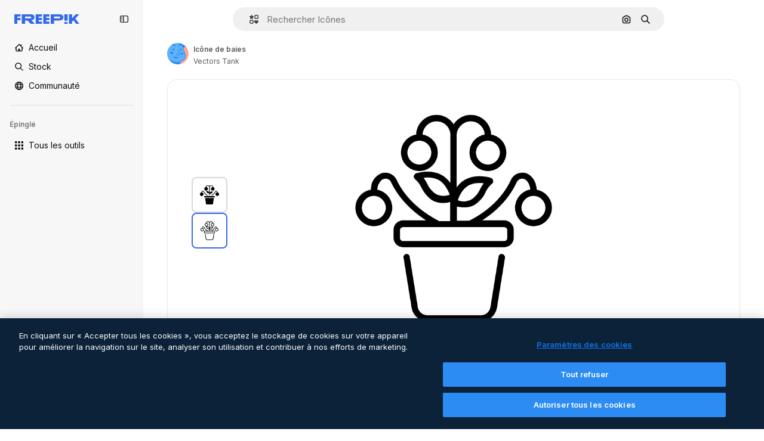

--- FILE ---
content_type: text/javascript
request_url: https://static.cdnpk.net/_next/static/chunks/727-83cd6182d8057e15.js
body_size: 10250
content:
!function(){try{var e="undefined"!=typeof window?window:"undefined"!=typeof global?global:"undefined"!=typeof self?self:{},t=(new e.Error).stack;t&&(e._sentryDebugIds=e._sentryDebugIds||{},e._sentryDebugIds[t]="751f8ea3-069e-4bde-abed-9a45be7bc2fb",e._sentryDebugIdIdentifier="sentry-dbid-751f8ea3-069e-4bde-abed-9a45be7bc2fb")}catch(e){}}(),(self.webpackChunk_N_E=self.webpackChunk_N_E||[]).push([[727,5508],{9217:function(e,t,n){"use strict";n.d(t,{Bx:function(){return i},LI:function(){return o},PS:function(){return l},pt:function(){return a},tu:function(){return u}}),n(6672);var r=n(22319),o=(0,r.c)({defaultClassName:"_1nit3sv0 $flex $flex-col sm:$flex-row $justify-center $items-center $gap-10 $flex-1 sm:$flex-none $z-0 $border-0 sm:$border $rounded border-surface-1 $min-w-40 $min-h-40 $transition-colors $bg-transparent hover:$bg-grayHeather/10 text-surface-foreground-0",variantClassNames:{withLabel:{true:"$px-0 sm:$px-20"}},defaultVariants:{withLabel:!1},compoundVariants:[]}),i="$flex $gap-10",a="$flex $gap-10 $flex-col",l=(0,r.c)({defaultClassName:"_1nit3sv2 $whitespace-normal $font-normal sm:$font-semibold $sprinkles-text-2xs sm:$sprinkles-text-sm $text-surface-foreground-0",variantClassNames:{alwaysVisible:{true:"$block",false:"$block sm:$hidden"}},defaultVariants:{alwaysVisible:!1},compoundVariants:[]}),u="$shadow-[0_0_60px_rgba(34,_34,_34,_0.25)] $rounded-md $overflow-hidden $w-300 $max-w-[100vw] $p-20 $flex $flex-col $gap-10 $bg-surface-0 dark:bg-surface-1"},54907:function(e,t,n){"use strict";n.d(t,{F1:function(){return r},fK:function(){return i},lY:function(){return o}}),n(9299);var r="_1a81dk51",o="_1a81dk55",i="text-surface-accent-0 $font-bold"},67677:function(e,t,n){"use strict";n.d(t,{D:function(){return O}});var r=n(97458),o=n(23113),i=n(2200),a=n(19974),l=n(48681),u=n(52983),c=n(47152),s=n(86101),d=n(79235),f=n(770),m=n(9249),p=n(80712),h=n(63918),v=n(57291),g=n(7616),b=n(10893),w=n(9217),x=n(94498),C=n(26013),y=n(11031);let _=(0,u.forwardRef)((e,t)=>{let{isCollapsed:n,onClick:i,mode:a,tooltipProps:l={side:"top"},buttonClassName:u,labelClassName:c,showLabel:_=!0,oldStyle:k=!1}=e,{t:$}=(0,b.$G)("detailCommon"),j=(0,o.a)("lg"),N=(0,d.nD)(),S=(0,g.Dv)(x.mX),P=$("saveToCollection"),R=(0,r.jsxs)(r.Fragment,{children:[(0,r.jsx)(m.T,{children:P}),(0,r.jsx)(f.J,{as:S?h.Z:p.Z,size:"base",className:(0,v.cx)(S&&"animate-spin")})]}),I=k?y.Mw:C.aD,O=(0,r.jsxs)("button",{className:n?C.tw:I,onClick:i,"data-cy":"add-to-collection-thumbnail",ref:t,children:[R,n&&(0,r.jsx)("span",{children:P})]});return("large"===a&&(O=(0,r.jsxs)("button",{className:null!=u?u:w.LI(),onClick:i,ref:t,children:[R,_&&(0,r.jsx)("span",{className:null!=c?c:w.PS(),children:P})]})),!j||n)?O:(0,r.jsx)(s.u,{...l,trigger:O,triggerAsChild:!0,hideOnLeaveHover:!0,container:N.current,children:P})});var k=n(1070),$=n(80389),j=n(35117),N=n(88659),S=n(24096);let P=(0,u.forwardRef)((e,t)=>{let{mode:n,tooltipProps:o,buttonClassName:i,showLabel:a,labelClassName:l,type:u,renderTrigger:s}=e,{onButtonOpenClick:d,isOpen:f}=(0,N.r)(),m=(0,c.U)().isCollapsed;return s?s({onClick:d,isOpen:f,ref:t}):(0,r.jsx)(_,{isCollapsed:m,onClick:d,mode:null!=n?n:"normal",tooltipProps:o,buttonClassName:i,showLabel:a,labelClassName:l,oldStyle:"icon"===u,ref:t})}),R=e=>{let{trigger:t}=e,{isOpen:n,handleOpenChange:o,collectionIdsLoading:i,handleAddToCollection:a,handleRemoveFromCollection:u,responseCollections:c}=(0,N.r)(),{handleCreate:s}=(0,S.$)();return(0,r.jsxs)(r.Fragment,{children:[t,(0,r.jsx)(l.u,{open:n,onOpenChange:o,fullHeight:!0,size:"full",paddingY:"none",paddingX:"none",thumbnail:!0,children:(0,r.jsx)($.L,{onAddToCollection:a,onRemoveFromCollection:u,onCreateCollection:s,collectionIdsLoading:i,responseCollections:c})})]})},I=e=>{var t;let{trigger:n,isMenuAction:o,containerRef:l}=e,c=(0,i.n)(),{isOpen:s,collectionIdsLoading:d,responseCollections:f,handleOpenChange:m,handleAddToCollection:p,handleRemoveFromCollection:h}=(0,N.r)(),{handleCreate:v}=(0,S.$)(),g=(0,u.useCallback)(()=>{m(!1)},[m]);return(0,k.h)({containerRef:l,isOpen:s,onClose:g}),(0,r.jsxs)(a.fC,{open:s,onOpenChange:m,children:[(0,r.jsx)(a.xz,{asChild:!0,children:(0,r.jsx)("div",{children:n})}),(0,r.jsx)(a.h_,{container:null!==(t=null==l?void 0:l.current)&&void 0!==t?t:null==c?void 0:c.current,children:(0,r.jsx)(a.VY,{align:"start",side:"left",sideOffset:6,onInteractOutside:e=>o&&e.preventDefault(),className:"z-[1]",children:(0,r.jsx)($.L,{onAddToCollection:p,onRemoveFromCollection:h,onCreateCollection:v,collectionIdsLoading:d,responseCollections:f})})})]})},O=e=>{let{type:t,id:n,location:i,mode:a,tooltipProps:l,buttonClassName:u,showLabel:c,labelClassName:s,renderTrigger:d,withProvider:f=!0,isMenuAction:m,containerRef:p}=e,h=(0,o.a)("smMax"),v=(0,r.jsx)(P,{mode:a,tooltipProps:l,buttonClassName:u,showLabel:c,labelClassName:s,type:t,renderTrigger:d}),g=h?R:I;return f?(0,r.jsx)(j.u,{id:n,type:t,location:i,children:(0,r.jsx)(g,{trigger:v,isMenuAction:m,containerRef:p})}):(0,r.jsx)(g,{trigger:v,isMenuAction:m,containerRef:p})}},24096:function(e,t,n){"use strict";n.d(t,{$:function(){return l}});var r=n(19170),o=n(52983),i=n(89310),a=n(88659);let l=()=>{let{openToast:e}=(0,r.x_)(),{handleAddToCollection:t}=(0,a.r)();return{handleCreate:(0,o.useCallback)(async n=>{if(0===n.length)return;let r=await (0,i.B)({name:n,description:"",type:"private"});r.success?t(r.data.id,n):e()},[t,e])}}},38741:function(e,t,n){"use strict";n.r(t),n.d(t,{AddToCollection:function(){return r.D}});var r=n(67677)},18377:function(e,t,n){"use strict";n.d(t,{e:function(){return u},d:function(){return a.d}});var r=n(97458),o=n(53344),i=n.n(o),a=n(54565);let l=i()(()=>n.e(6106).then(n.bind(n,76106)).then(e=>e.EnabledClipboardNotSupportedAdvice),{loadableGenerated:{webpack:()=>[76106]},ssr:!1}),u=()=>(0,a.Q)()?null:(0,r.jsx)(l,{})},54565:function(e,t,n){"use strict";n.d(t,{Q:function(){return i},d:function(){return a}});var r=n(7616);let o=(0,n(24399).cn)(!0),i=()=>(0,r.Dv)(o),a=()=>(0,r.b9)(o)},66209:function(e,t,n){"use strict";n.d(t,{I:function(){return u},N:function(){return a.N}});var r=n(97458),o=n(53344),i=n.n(o),a=n(81087);let l=i()(()=>Promise.all([n.e(978),n.e(8512)]).then(n.bind(n,78512)).then(e=>e.ConfirmSafariClipboardComponent),{loadableGenerated:{webpack:()=>[78512]},ssr:!1}),u=()=>{let{onSucess:e}=(0,a.N)();return e&&(0,r.jsx)(l,{})}},81087:function(e,t,n){"use strict";n.d(t,{N:function(){return i}});var r=n(7616);let o=(0,n(24399).cn)(null),i=()=>{let[e,t]=(0,r.KO)(o);return{onClose:()=>t(null),setConfirm:e=>t({onSuccess:e}),onSucess:null==e?void 0:e.onSuccess}}},87591:function(e,t,n){"use strict";n.d(t,{L:function(){return l}});var r=n(97458),o=n(770),i=n(79029),a=n(40197);let l=e=>{let{creditCost:t,className:n}=e;return!t||t<=0?null:(0,r.jsxs)("span",{className:(0,a.m6)("inline-flex items-center gap-1 rounded bg-surface-3 px-1.5 py-0.5 text-xs font-medium leading-tight text-neutral-900 dark:text-white",n),"data-cy":"credit-cost-badge","aria-label":"".concat(t," credits"),children:[(0,r.jsx)(o.J,{as:i.Z,className:"size-3"}),t]})}},50829:function(e,t,n){"use strict";n.d(t,{C:function(){return i}});var r=n(62311),o=n(2394);let i=()=>{let e=(0,r.A)("FF_CREDIT_COST_BADGE"),t=(0,o.E)();return e&&t}},65724:function(e,t,n){"use strict";n.d(t,{W:function(){return a}});var r=n(49558),o=n(52983),i=n(21455);let a=function(e){let t=arguments.length>1&&void 0!==arguments[1]?arguments[1]:"",n=arguments.length>2&&void 0!==arguments[2]?arguments[2]:"resource_detail_premium",{setShowModal:a,setOrigin:l,setTrackerClick:u,setResourceData:c,setCheckoutQueryParams:s,setModalType:d}=(0,i.u)(),f=(0,o.useMemo)(()=>({category:t,location:n,ACTION:"go_premium",...e&&{resource_id:e}}),[t,n,e]),[m,p]=(0,r.n9)(f);return(0,o.useCallback)(e=>{let{resourceData:t,origin:n,onButtonClick:r=()=>void 0,checkoutQueryParams:o,modalType:i="premiumContent"}=e;l(n),u(()=>p),c(t),s(o),d(i),m(),r(),a(!0)},[l,u,c,s,d,m,a,p])}},73565:function(e,t,n){"use strict";n.d(t,{P:function(){return m}});var r=n(7616),o=n(51780),i=n(1850),a=n(52983),l=n(27995);let u=()=>{let e=(0,r.b9)(l.lS),t=(0,r.b9)(l.SD),n=(0,r.b9)(l.he),i=(0,o.useRouter)();return(0,a.useCallback)(function(){let r=arguments.length>0&&void 0!==arguments[0]&&arguments[0];e(!1),t(!1),n(null),r&&i.back()},[i,n,t,e])};var c=n(25240),s=n(44932),d=n(12097);let f=()=>{let e=(0,o.useRouter)(),t=(0,c.Zk)();(0,a.useEffect)(()=>{let n=(e,n)=>{let{shallow:r}=n;r||t()};return e.events.on("routeChangeComplete",n),e.events.on("routeChangeStart",n),()=>{e.events.off("routeChangeComplete",n),e.events.off("routeChangeStart",n)}},[t,e])},m=()=>{let e=(0,c.Mr)(),t=(0,o.useRouter)(),n=(0,c.aJ)(),i=u(),a=(0,r.Dv)(l.lS),m=!!(0,r.Dv)(s.D),h=(0,d.Y)(),v=(0,c.Zk)();return f(),t.beforePopState(t=>{let{as:r,options:o}=t,{shallow:l}=o;if(h())return v(),!1;if(a)return i(),!0;if(!l)return!0;if(n&&r.endsWith(n.as))return e(null),!0;if(!m)return!0;let u=p.safeParse(r);return e(u.success?u.data:null),!1}),null},p=i.z.string().min(4).max(255).transform((e,t)=>{try{var n,r;let t=null===(r=e.split("#").shift())||void 0===r?void 0:null===(n=r.split("_").pop())||void 0===n?void 0:n.replace(".htm","");return i.z.coerce.number().parse(t).valueOf()}catch(e){return t.addIssue({code:i.z.ZodIssueCode.custom,message:"ID could not be extracted from code"}),i.z.NEVER}})},59832:function(e,t,n){"use strict";n.d(t,{g:function(){return d}});var r=n(97458),o=n(53344),i=n.n(o),a=n(21488),l=n(73565);let u=i()(()=>Promise.all([n.e(7908),n.e(1633),n.e(8454),n.e(5528),n.e(2006),n.e(7301),n.e(6492),n.e(217),n.e(9110),n.e(1994),n.e(2489),n.e(5694),n.e(8495)]).then(n.bind(n,89088)).then(e=>e.VideoModal),{loadableGenerated:{webpack:()=>[89088]},ssr:!1}),c=i()(()=>Promise.all([n.e(7908),n.e(1821),n.e(7348),n.e(217),n.e(9110),n.e(4285),n.e(4568)]).then(n.bind(n,12850)).then(e=>e.RegularModal),{loadableGenerated:{webpack:()=>[12850]},ssr:!1}),s=i()(()=>Promise.all([n.e(7908),n.e(2742)]).then(n.bind(n,22742)).then(e=>e.IconModal),{loadableGenerated:{webpack:()=>[22742]},ssr:!1}),d=()=>(0,r.jsxs)(r.Fragment,{children:[(0,r.jsx)(l.P,{}),(0,r.jsx)(f,{})]}),f=()=>{let e=(0,a.l)();return"regular"===e?(0,r.jsx)(c,{}):"video"===e?(0,r.jsx)(u,{}):"icon"===e?(0,r.jsx)(s,{}):null}},17722:function(e,t,n){"use strict";n.d(t,{B:function(){return a}});var r=n(97458),o=n(86101),i=n(10893);let a=e=>{let{blockStatus:t=!1,children:n,align:a,container:l,side:u="top"}=e,{t:c}=(0,i.$G)(["common","funnelModal"]);return(0,r.jsx)(o.u,{trigger:n,showTooltip:!!t,colorText:"white",backgroundColor:"grayOxford",rounded:!0,align:a,container:l,side:u,children:c("resource"===t?"common:handlePremiumResourceEnterprise":"funnelModal:contactWithAdminTitle")})}},41318:function(e,t,n){"use strict";n.d(t,{IQ:function(){return a},OE:function(){return l},SH:function(){return o},d8:function(){return r},sS:function(){return i}});let r="/ai/faq/attribution-how-when-and-where",o="/ai/faq/difference-between-svg-and-png-formats",i="/ai/faq/animated-icons-formats",a="/ai/faq/how-to-download-freepik-and-flaticon-licenses",l="/ai/faq/how-to-edit-animated-icons"},49352:function(e,t,n){"use strict";n.d(t,{d:function(){return i}});var r=n(97458),o=n(18503);n(26594);let i=e=>{let{className:t,...n}=e;return(0,r.jsx)("div",{className:(0,o.m)("_1rimrxt0 $grid $gap-y-5 $gap-x-5 $items-center",t),...n})}},70494:function(e,t,n){"use strict";n.d(t,{Z:function(){return h}});var r=n(97458),o=n(23113),i=n(52983),a=n(38741),l=n(29333),u=n(37566),c=n(25240),s=n(81612),d=n(97129),f=n(49352),m=n(46422),p=n(6836);let h=e=>{let{icons:t,className:n,itemClassName:h,uuid:v,maxPriorityItems:g=0,enableGaTracker:b=!1,fromView:w,observeItem:x,itemsPerPage:C,page:y,virtualized:_=!1,...k}=e,$=(0,c.oL)(),j=(0,s.N)(C,y),N=(0,d.B)(),S=(0,o.a)("lgMax"),P=N(t,C),R=(0,i.useCallback)(e=>t=>{t.shiftKey||t.ctrlKey||t.altKey||$(e,P,"icon")},[$,P]),I=P.map((e,t)=>{let{positionRelative:n,page:o}=j(t);return(0,r.jsx)(m._,{icon:e,className:h,priority:t<g,position:n,page:o,enableGaTracker:b,shallow:!0,addToCollectionButton:"resource_detail"!==w&&(0,r.jsx)(a.AddToCollection,{type:"icon",id:e.id,mode:"normal",location:"thumbnail",tooltipProps:{side:"left"},buttonClassName:"size-[35px] rounded-lg"}),onClick:R(e.id),observeItem:x},e.id)});return(0,r.jsx)(p.Zj,{icons:P,uuid:v,fromView:w,itemsPerPage:C,page:y,...k,children:_?(0,r.jsx)(l.$,{minElementWidth:S?u.eB:u.vx,elements:I,gap:5,className:n}):(0,r.jsx)(f.d,{className:n,children:I})})}},29333:function(e,t,n){"use strict";n.d(t,{$:function(){return s}});var r=n(97458),o=n(57291),i=n(52983),a=n(68810),l=n(49041),u=n(62138);let c=e=>{let{containerRef:t,elementsCount:n,aspectRatio:r=1,minElementWidth:o=140,gap:a=0}=e,[c,s]=(0,i.useState)(1),[d,f]=(0,i.useState)(o),m=(0,i.useCallback)(()=>{if(!t.current)return{cols:1,width:o};let e=t.current.offsetWidth,n=Math.max(1,Math.floor((e-a)/(o+a))),r=(e-(n-1)*a)/n;return{cols:n,width:r}},[t,o,a]),p=d/r+a,h=(0,l.hO)({count:Math.ceil(n/c),estimateSize:()=>p,overscan:2,initialOffset:0}),v=(0,i.useCallback)(()=>{let{cols:e,width:t}=m();s(e),f(t),h.measure()},[m,h]);return(0,u.G)(t,v),{rowVirtualizer:h,cols:c}},s=e=>{let{aspectRatio:t=1,minElementWidth:n,elements:l,gap:u=0,className:s}=e,d=(0,i.useRef)(null),{rowVirtualizer:f,cols:m}=c({containerRef:d,aspectRatio:t,minElementWidth:n,elementsCount:l.length,gap:u}),p=f.getVirtualItems(),h=f.getTotalSize();return(0,r.jsx)("div",{ref:d,className:(0,o.cx)("w-full",s),children:(0,r.jsx)("div",{className:"relative z-0 w-full",style:{height:"".concat(h,"px")},children:p.map(e=>{let t=e.index*m;return(0,r.jsx)("div",{className:"absolute grid w-full",style:{transform:"translateY(".concat(e.start,"px)"),gridTemplateColumns:"repeat(".concat(m,", 1fr)"),gap:"".concat(u,"px")},onMouseEnter:a.I,onMouseLeave:a.S,children:Array.from({length:m}).map((e,n)=>{let r=t+n;return r>=l.length?null:l[r]||null})},e.key)})})})}},98836:function(e,t,n){"use strict";n.d(t,{n:function(){return h}});var r=n(97458),o=n(72234),i=n(58443),a=n(68147),l=n(56106),u=n(26324),c=n(25983),s=n(52983),d=n(26219),f=n(72118);let m=e=>{let{uuid:t,searchTrackingCode:n,page:r,userId:o,isUserPremium:i,userData:a,country:l,language:u,walletId:c}=e,m=(0,s.useRef)([]),p=(0,s.useRef)(null),h=(0,s.useCallback)(()=>{var e,s,h,v;let g=m.current;if(0===g.length)return;let b=new URLSearchParams({partner:"data",event_at:Date.now().toString(),batch_size:g.length.toString(),...t&&{uuid:t},ga_client_id:null!==(e=f.Z.get("_ga"))&&void 0!==e?e:"",user_id:null!==(s=null==o?void 0:o.toString())&&void 0!==s?s:"0",is_premium_user:i?"1":"0",user_type:null!==(h=null==a?void 0:a.user_type_fr)&&void 0!==h?h:"anonymous",...c&&{wallet_id:c},...l&&{country_iso_code:l},...u&&{language_iso_code:u},page:null!==(v=null==r?void 0:r.toString())&&void 0!==v?v:"1",...n&&{track:n},items:JSON.stringify(g)}),w="send&event&".concat(b.toString());(0,d.O)(w),m.current=[],p.current&&(clearTimeout(p.current),p.current=null)},[l,i,u,r,n,null==a?void 0:a.user_type_fr,o,t,c]),v=(0,s.useCallback)(()=>{p.current||(p.current=setTimeout(()=>{h()},2e3))},[h]),g=(0,s.useCallback)(e=>{m.current.push(e),m.current.length>=10?h():v()},[h,v]);return(0,s.useEffect)(()=>()=>{p.current&&clearTimeout(p.current),m.current.length>0&&h()},[h]),g};var p=n(93898);let h=e=>{let{children:t,searchTrackingCode:n,vertical:d,page:f,uuid:h}=e,v=(0,a.I)(),g=(0,l.H)(),b=(0,o.Lh)(),w=(0,i.D)(),x=(0,u.N)(),C=(0,c.ZK)(),y=(0,s.useMemo)(()=>({uuid:h,searchTrackingCode:n,page:f,userId:null!=v?v:void 0,isUserPremium:g,userData:null!=w?w:void 0,country:null!=x?x:void 0,walletId:null!=b?b:void 0}),[h,n,f,v,g,w,x,b]),_=m(y),k=(0,s.useMemo)(()=>({...y,vertical:d,language:C,addEventTrackerToQueue:_}),[y,d,C,_]);return(0,r.jsx)(p.B.Provider,{value:k,children:t})}},94304:function(e,t,n){"use strict";n.d(t,{n:function(){return r.n},o:function(){return o.o}});var r=n(98836),o=n(80847)},80847:function(e,t,n){"use strict";n.d(t,{o:function(){return m}});let r={anonymous:"anonymous",premium:"payment"};var o=n(2606),i=n(68147),a=n(91394),l=n(56106),u=n(96986),c=n(52983),s=n(70730),d=n(80144);let f={premium:"P",nonPremium:"R"},m=(e,t)=>{let n=(0,u.P)(),m=(0,a.d)(),p=(0,i.I)(),h=(0,l.H)(),v=(0,o.A)(),g=(0,s.I)(),{searchTrackingCode:b}=(0,d.i)(),w=(0,c.useMemo)(()=>{let e=new URLSearchParams;if(n&&n.userType!==r.anonymous&&n.userId){let t=f[n.userType===r.premium?"premium":"nonPremium"];e.append("uid","".concat(t).concat(n.userId))}else if(v&&m){let t=f[h?"premium":"nonPremium"];e.append("uid","".concat(t).concat(p))}return g&&e.append("ga",g),b&&e.append("semt",b),t&&Object.keys(t).forEach(n=>e.append(n,t[n])),e.toString()},[t,g,v,m,h,b,p,n]);return"".concat(e).concat(w?"?".concat(w):"")}},80144:function(e,t,n){"use strict";n.d(t,{i:function(){return i}});var r=n(52983),o=n(93898);let i=()=>(0,r.useContext)(o.B)},35103:function(e,t,n){"use strict";n.d(t,{O:function(){return i}});var r=n(2394),o=n(65122);let i=e=>{let t=(0,o.e)(),n=(0,r.E)();return!(!e||t)&&!!n&&"resource"}},27995:function(e,t,n){"use strict";n.d(t,{P1:function(){return u},SD:function(){return a},he:function(){return i},lS:function(){return o},sz:function(){return l}});var r=n(24399);let o=(0,r.cn)(!1),i=(0,r.cn)(null),a=(0,r.cn)(!1),l=(0,r.cn)(!1),u=(0,r.cn)(0)},49159:function(e,t,n){"use strict";n.d(t,{O:function(){return i}});var r=n(25983);let o={standard:"/icon",animated:"/animated-icon",sticker:"/sticker",uicon:"/icon"},i=e=>(0,r.$T)(o[e])},68169:function(e,t,n){"use strict";n.d(t,{j:function(){return i}});var r=n(52983),o=n(49159);let i=function(){let e=arguments.length>0&&void 0!==arguments[0]?arguments[0]:"standard",t=(0,o.O)(e);return(0,r.useCallback)(e=>{let{slug:n}=e;return"".concat(t,"/").concat(n)},[t])}},96736:function(e,t,n){"use strict";n.d(t,{D:function(){return i},m:function(){return a}});var r=n(65508),o=n(52983);let i=()=>{(0,r.loadSpace)("bb6a004a-8f03-4d2a-88fb-a63499d4591a").then(e=>{e.init(),e.logEvent("open_icons_nps")})},a=function(){let e=!(arguments.length>0)||void 0===arguments[0]||arguments[0];(0,o.useEffect)(()=>{if(!e){var t,n;let e=null===(n=document.querySelector("us-widget"))||void 0===n?void 0:null===(t=n.shadowRoot)||void 0===t?void 0:t.getElementById("appRoot");e&&(e.style.zIndex="1");return}i()},[e])}},21455:function(e,t,n){"use strict";n.d(t,{u:function(){return i}});var r=n(52983),o=n(26670);let i=()=>{let e=(0,r.useContext)(o.o);if(null===e)throw Error("useModalPricingState must be used within a ModalPricingContext");return e}},33247:function(e,t,n){"use strict";n.d(t,{R:function(){return s}});var r=n(51780),o=n(52983),i=n(26140);let a={ai:"photo",mockup:"vector",template:"vector"},l={keyword:"tag",collections:"collection",image_search:"search",image_search_similar:"search",user_recommendations_home:"home",popular:"search",recent:"search",family:"author"},u={"/collection":"collection"},c=()=>{let e=(0,i.Q)(),{pathname:t}=(0,r.useRouter)(),n=null==e?void 0:e.fromView;if(n){var o;return null!==(o=l[n])&&void 0!==o?o:n}return u[t]},s=()=>{let e=c();return(0,o.useCallback)(t=>{var n;let{type:r,subtype:o,authorName:i,isPremium:l,isAIGenerated:u,eventName:c,pageType:s,businessLine:d="content",editor:f,tool:m}=t,p=new URLSearchParams;p.set("business_line",d);let h=null!=s?s:e;return h&&p.set("page_type",h),p.set("item_type",null!==(n=a[r])&&void 0!==n?n:r),o&&p.set("item_subtype",o),i&&p.set("item_author",i),f&&p.set("editor",f),m&&p.set("tool",m),p.set("is_premium_item",l.toString()),p.set("is_ai_generated",u.toString()),p.set("event_name",c),p},[e])}},81612:function(e,t,n){"use strict";n.d(t,{N:function(){return o}});var r=n(52983);let o=(e,t)=>(0,r.useCallback)(n=>e?{positionRelative:n%e,page:Math.floor(n/e)+(null!=t?t:1)}:{positionRelative:n,page:null!=t?t:1},[e,t])},97129:function(e,t,n){"use strict";n.d(t,{B:function(){return i}});var r=n(51780),o=n(52983);let i=()=>{let{query:e}=(0,r.useRouter)();return(0,o.useCallback)((t,n)=>{let{item_id:r}=e;if(!r)return t;let o=t.findIndex(e=>e.id===Number(r));return -1===o||n&&o>=n?t:[t[o],...t.filter(e=>e.id!==Number(r))]},[e])}},30143:function(e,t,n){"use strict";n.d(t,{O5:function(){return u.O},Y4:function(){return r.Y},aZ:function(){return c.a},fb:function(){return o.f},g9:function(){return i.g},mS:function(){return a.m},ug:function(){return s.u},yV:function(){return l.y}});var r=n(15190),o=n(46615),i=n(83196),a=n(53466),l=n(47404),u=n(6715),c=n(61390),s=n(76160)},46615:function(e,t,n){"use strict";n.d(t,{f:function(){return i}});var r=n(52983),o=n(62573);let i=function(e,t){let n=arguments.length>2&&void 0!==arguments[2]?arguments[2]:{},{fromView:i,position:l,fromElement:u,track:c,uuid:s,query:d}=n,f=(0,o.Q)();return(0,r.useMemo)(()=>{var n;let r=null!==(n=f(e))&&void 0!==n?n:{},o=a(r={...r,...i&&{fromView:i},...l&&{position:l},...c&&{track:c},...u&&{from_element:u},...s&&{uuid:s},...d&&{query:d}});if(0===Object.keys(o).length)return t;let m=new URLSearchParams(o);return"".concat(t,"#").concat(m.toString())},[f,e,i,l,c,u,s,d,t])},a=e=>{if(!e)return{};let t={};for(let n in e)void 0!==e[n]&&null!==e[n]&&(t[n]="".concat(e[n]));return t}},53466:function(e,t,n){"use strict";n.d(t,{m:function(){return f}});var r=n(72234),o=n(68147),i=n(56106),a=n(25983),l=n(52983),u=n(43077),c=n(33284),s=n(62573);let d=()=>{let e=(0,s.Q)(),t=(0,c.H)();return(0,l.useCallback)(n=>{let r=e(n);return r?{...r,fromView:"thumbnail_".concat(r.fromView),uuid:r.uuid}:{...t}},[e,t])},f=()=>{let e=(0,a.ZK)(),t=(0,o.I)(),n=(0,i.H)(),c=(0,r.Lh)(),s=d();return(0,l.useCallback)(r=>{let{resourceId:o,isResourcePremium:i,resourceType:a,downloadType:l="download",variant:d,fileType:f}=r,{fromView:m,collectionId:p,page:h,position:v,uuid:g}=s(o);u.s.send("download",{language:e,id:"".concat(o),resourcePremium:i?"1":"0",format:m||"detail",resourceType:a,...p&&{collectionId:"".concat(p)},...h&&{page:"".concat(h)},...void 0!==v&&{position:"".concat(v)},...l&&{downloadType:l},...t&&{userid:"".concat(t),userPremium:n?"1":"0"},...g&&{uuid:g},...d&&{variant:d},...f&&{fileType:f},...c&&{wallet_id:c}})},[s,e,t,n,c])}},6715:function(e,t,n){"use strict";n.d(t,{O:function(){return u}});var r=n(26219),o=n(52983),i=n(5704),a=n(7009);let l={photo:"regular",vector:"regular",ai:"regular",psd:"psd"},u=()=>{let e=(0,i.Jn)("term")||"",t=(0,a.J)();return(0,o.useCallback)((n,o,i)=>{let a="send&event&click-".concat(o).concat(e?"&".concat(e):"","&").concat(n).concat(i?"&".concat(l[i]):"").concat(t);(0,r.O)(a)},[e,t])}},3223:function(e,t,n){"use strict";n.d(t,{z:function(){return a}});var r=n(52983),o=n(80144);let i={ai:"regular",photo:"regular",vector:"regular",psd:"regular",icon:"icon",template:"template",mockup:"mockup",video:"video","3d":"3d"},a=e=>{let{id:t,type:n,premium:a,position:l}=e,{vertical:u,addEventTrackerToQueue:c}=(0,o.i)();return(0,r.useCallback)(()=>{var e;let r={item_id:t.toString(),is_premium_item:a?"1":"0",position:l.toString(),item_supertype:null!==(e=i[n])&&void 0!==e?e:n,vertical:null!=u?u:n};null==c||c(r)},[c,t,l,a,n,u])}},62573:function(e,t,n){"use strict";n.d(t,{Q:function(){return a}});var r=n(52983),o=n(81612),i=n(26140);let a=()=>{let e=(0,i.Q)(),t=(0,o.N)(null==e?void 0:e.itemsPerPage,null==e?void 0:e.page);return(0,r.useCallback)(n=>{if(!e)return null;let{fromView:r,collectionId:o,page:i,items:a,uuid:l}=e,u=a.findIndex(e=>{let{id:t}=e;return n===t}),{positionRelative:c}=t(u),s=(null==e?void 0:e.itemsPerPage)?Math.floor(u/e.itemsPerPage)+(null!=i?i:1):i;return{fromView:r,...o&&{collectionId:o},...s&&{page:s},...c>-1&&{position:c},...l&&{uuid:l}}},[t,e])}},7009:function(e,t,n){"use strict";n.d(t,{J:function(){return o}});var r=n(72234);let o=()=>{let e=(0,r.Lh)();return e?"&wallet_id=".concat(e):""}},2983:function(e,t,n){"use strict";n.d(t,{B:function(){return o}});var r=n(26219);let o=(e,t)=>{if("3d"===e||"font"===e)return;"icon"!==e&&"video"!==e&&(e="regular");let n="send&event&detail&type=".concat(e,"&button_click=").concat(t,"&event_at=").concat(new Date().getTime());(0,r.O)(n)}},7559:function(e,t,n){"use strict";n.d(t,{F:function(){return r}});let r=(e,t)=>"freepik"===t.toLocaleLowerCase()?{"@type":"Organization",name:t,"@id":"".concat(e,"/#organization")}:{"@type":"Person",name:t,worksFor:{"@id":"".concat(e,"/#organization")}}},89633:function(e,t,n){"use strict";n.d(t,{w:function(){return o}});var r=n(10893);let o=()=>{let{t:e}=(0,r.$G)(["common","icons"]);return t=>"Freepik"===t?"".concat(e("icons:iconByAuthor",{author:t})):"".concat(e("icons:iconByAuthorOnFreepik",{author:t}))}},46632:function(e,t,n){"use strict";var r=n(97458);t.Z=e=>(0,r.jsx)("svg",{xmlns:"http://www.w3.org/2000/svg",viewBox:"-49 141 512 512",width:16,height:16,"aria-hidden":!0,...e,children:(0,r.jsx)("path",{d:"m405.678 227.322-69-69A25 25 0 0 0 319 151H166c-35.841 0-65 29.159-65 65v35H66c-35.841 0-65 29.159-65 65v262c0 35.841 29.159 65 65 65h182c35.841 0 65-29.159 65-65v-35h35c35.841 0 65-29.159 65-65V245a25 25 0 0 0-7.322-17.678M263 578c0 8.271-6.729 15-15 15H66c-8.271 0-15-6.729-15-15V316c0-8.271 6.729-15 15-15h35v177c0 35.841 29.159 65 65 65h97zm85-85H166c-8.271 0-15-6.729-15-15V216c0-8.271 6.729-15 15-15h128v44c0 13.808 11.192 25 25 25h44v208c0 8.271-6.729 15-15 15"})})},90312:function(e,t,n){"use strict";n.d(t,{e:function(){return i}});var r=n(25983),o=n(50281);let i=()=>{let e=(0,o.A)(),t=(0,r.aw)(),n=(0,r.ZK)();return{signUpUrl:"".concat("es"===n?"https://www.freepik.es/sign-up":"https://www.freepik.com/sign-up","?").concat(t),setLoginCookies:e}}},43186:function(e,t,n){"use strict";n.d(t,{J:function(){return c}});var r=n(52983);let o=async e=>{let{walletId:t}=e,n=await fetch(t?"/api/user/downloads/limit?walletId=".concat(t):"/api/user/downloads/limit");return n.ok?{success:!0,data:await n.json()}:401===n.status||403===n.status||405===n.status?{success:!1,data:"AUTHENTICATION_ERROR"}:404===n.status?{success:!1,data:"NOT_FOUND"}:{success:!1,data:"UNKNOWN_ERROR"}};var i=n(1850);i.z.object({data:i.z.object({filename:i.z.string(),url:i.z.string(),today_downloads:i.z.number(),download_limit:i.z.number()}).transform(e=>{let{download_limit:t,today_downloads:n,...r}=e;return{todayDownloads:n,downloadLimit:t,...r}})}),i.z.object({data:i.z.object({current:i.z.number(),limit:i.z.number()})}).transform(e=>{let{data:t}=e;return t});var a=n(72234),l=n(28380),u=n(6476);let c=()=>{let e=(0,a.Lh)(),t=(0,u.aj)();return(0,r.useCallback)(async()=>{let{success:n,data:r}=await o({walletId:e});if(!n)throw Error("Error fetching user download info");let i={downloads:(null==r?void 0:r.current)||0,limit:(null==r?void 0:r.limit)||0};return t(i),l.f.update({downloads:i.downloads,limit_downloads:i.limit}),i},[t,e])}},85229:function(e,t,n){"use strict";n.d(t,{l:function(){return a}});var r=n(7616),o=n(72234);let i=(0,n(24399).cn)(!1),a=()=>{let{isUnpaid:e}=(0,o.RI)(),[t,n]=(0,r.KO)(i);return{isUserWinback:e,isOpenWinbackModal:t,showWinbackModal:()=>n(!0),hideWinbackModal:()=>n(!1)}}},41275:function(e,t,n){"use strict";n.d(t,{h:function(){return r}});let r=e=>e?"".concat(e[0].toUpperCase()).concat(e.slice(1)):e},2209:function(e,t,n){"use strict";n.d(t,{y:function(){return o}});var r=n(52983);let o=(e,t)=>{let n=(0,r.useRef)();return(0,r.useCallback)(function(){for(var r=arguments.length,o=Array(r),i=0;i<r;i++)o[i]=arguments[i];clearTimeout(n.current),n.current=setTimeout(()=>{clearTimeout(n.current),e(...o)},t)},[e,t])}},46700:function(e,t,n){"use strict";n.d(t,{V:function(){return i}});var r=n(52983),o=n(43186);let i=()=>{let e=(0,o.J)();return(0,r.useCallback)((t,n)=>{let r=document.createElement("a");r.style.display="none",r.href=t,n&&(r.download=n),void 0===r.download&&r.setAttribute("target","_blank"),document.body.appendChild(r),r.click(),setTimeout(function(){document.body.removeChild(r),e(),URL.revokeObjectURL(t)},200)},[e])}},6672:function(){},26594:function(){},9299:function(){},65508:function(e,t,n){"use strict";n.d(t,{loadSpace:function(){return o}});let r=new Map,o=async(e,t)=>{if(!e)throw Error("Missing api key");r.has(e)||r.set(e,new Promise(n=>{let r=`usersnapCallback_${Math.random().toString().slice(2)}`;if(e){let o=t?`&n=${t}`:"",i=`//widget.usersnap.com/global/load/${e}?onload=${r}${o}`;if(!window[r]){window[r]=e=>(delete window[r],n(e));let e=document.createElement("script");e.defer=!0,e.nonce=t,e.onerror=()=>{throw Error("Wrong api key or paused project")},e.src=i,document.head.appendChild(e)}}}));let n=await r.get(e);return{init:async e=>{await n.init(e)},logEvent:async e=>{await n.logEvent(e)},show:async e=>await n.show(e),hide:async e=>{await n.hide(e)},destroy:async()=>{await n.destroy()},on:(e,t)=>{n.on(e,t)},off:(e,t)=>{n.off(e,t)}}}}}]);

--- FILE ---
content_type: text/javascript
request_url: https://static.cdnpk.net/_next/static/chunks/9110-ba1a87a6bb306d49.js
body_size: 3284
content:
!function(){try{var e="undefined"!=typeof window?window:"undefined"!=typeof global?global:"undefined"!=typeof self?self:{},t=(new e.Error).stack;t&&(e._sentryDebugIds=e._sentryDebugIds||{},e._sentryDebugIds[t]="94a371a9-4dfa-426c-80bc-cab6ddff6e31",e._sentryDebugIdIdentifier="sentry-dbid-94a371a9-4dfa-426c-80bc-cab6ddff6e31")}catch(e){}}();"use strict";(self.webpackChunk_N_E=self.webpackChunk_N_E||[]).push([[9110],{1557:function(e,t,n){n.d(t,{U:function(){return r}});let r=(0,n(52983).createContext)({})},35117:function(e,t,n){n.d(t,{u:function(){return T}});var r=n(97458),a=n(52983),c=n(23113),l=n(90312),o=n(91394),u=n(25288),s=n(19170),i=n(7616),d=n(45451);let f=()=>(0,a.useCallback)(e=>{let{collectionId:t,collectionName:n,fileId:r,location:a}=e;(0,d.sendGTMEvent)({collection_id:t,collection_name:n,event_name:"add_to_collection",event:"ga4event",file_id:r,location:a})},[]),h=()=>(0,a.useCallback)(e=>{let{location:t,fileId:n}=e;(0,d.sendGTMEvent)({event:"ga4event",event_name:"collect",location:t,file_id:n})},[]);var v=n(49504),y=n(32951),p=n(57577),w=n(94498),g=n(2983),m=n(58058),x=n.n(m),b=n(10893);let C=()=>{let{t:e}=(0,b.$G)("detailCommon");return(0,r.jsxs)("div",{className:"flex items-center justify-between gap-2 px-4 py-2 text-sm text-surface-foreground-1",children:[(0,r.jsx)("span",{className:"whitespace-nowrap text-sm font-semibold text-surface-foreground-1",children:e("savedSuccessfully")}),(0,r.jsx)(x(),{href:"/user/collections",legacyBehavior:!0,children:(0,r.jsx)("span",{className:"cursor-pointer whitespace-nowrap text-xs font-normal !text-surface-foreground-accent-0",children:e("seeMyCollections")})})]})},_=e=>{let{type:t,id:n,location:d}=e,[m,x]=(0,a.useState)(null),b=(0,a.useRef)(!1),[_,E]=(0,a.useState)(!1),[R,T]=(0,a.useState)(null),I=(0,i.b9)(w.mX),N=f(),D=h(),j=(0,c.a)("smMax"),P=(0,o.d)(),k=(0,u.NL)(),S=(0,v.gx)(),{signUpUrl:O,setLoginCookies:L}=(0,l.e)(),{openToast:G}=(0,s.x_)(),M=(0,a.useCallback)(async function(){let e=arguments.length>0&&void 0!==arguments[0]&&arguments[0];if(!b.current||e)try{e?S():I(!0);let t=await k.fetchQuery((0,v.us)({page:1,resourceId:n}));T(t),b.current=!0}catch(e){console.error("Error fetching collections when opening the popover:",e)}finally{e||I(!1)}},[k,n,I,S]),U=async()=>{if(!P){L(),window.location.href=O;return}(0,g.B)(t,"add_to_collection"),await M(),E(!0),D({location:d,fileId:n})},Q=e=>x(t=>[...null!=t?t:[],e]),A=e=>x(t=>{var n;return null!==(n=null==t?void 0:t.filter(t=>t!==e))&&void 0!==n?n:[]}),F=(0,a.useCallback)(async(e,a)=>{try{Q(e),await (0,p.R)({id:n,collectionId:e,resourceType:t}),N({fileId:n,collectionId:e,collectionName:a,location:d}),G({message:(0,r.jsx)(C,{}),showIcon:!1,showCloseButton:!1,position:j?"bottom-center":"top-right"}),await M(!0)}catch(e){console.error(e),G()}finally{A(e),j&&E(!1)}},[n,t,N,d,G,j,M]);return{responseCollections:R,collectionIdsLoading:m,isOpen:_,setIsOpen:E,onButtonOpenClick:U,handleAddToCollection:F,handleRemoveFromCollection:(0,a.useCallback)(async e=>{try{Q(e),await (0,y.N)({id:n,collectionId:e,resourceType:t}),await M(!0)}catch(e){console.error(e),G()}finally{A(e)}},[n,G,t,M]),handleOpenChange:function(){let e=arguments.length>0&&void 0!==arguments[0]&&arguments[0];E(e)}}};var E=n(8095),R=n(1557);let T=e=>{let{children:t,id:n,type:c,location:l}=e,{responseCollections:o,collectionIdsLoading:u,isOpen:s,setIsOpen:i,onButtonOpenClick:d,handleOpenChange:f,handleAddToCollection:h,handleRemoveFromCollection:v}=_({type:c,id:n,location:l}),{searchCollections:y,isSearchByApi:p,handleSearch:w}=(0,E.j)(),g=(0,a.useMemo)(()=>({id:n,type:c,searchCollections:y,responseCollections:o,collectionIdsLoading:u,isSearchByApi:p,isOpen:s,setIsOpen:i,handleSearch:w,handleAddToCollection:h,handleRemoveFromCollection:v,onButtonOpenClick:d,handleOpenChange:f}),[n,c,y,o,u,p,s,d,i,h,v,w,f]);return(0,r.jsx)(R.U.Provider,{value:g,children:t})}},88659:function(e,t,n){n.d(t,{r:function(){return c}});var r=n(52983),a=n(1557);let c=()=>(0,r.useContext)(a.U)},8095:function(e,t,n){n.d(t,{j:function(){return u}});var r=n(7616),a=n(52983),c=n(94498),l=n(99);let o=()=>{let{data:e,meta:{pagination:{nextPage:t}}}=(0,r.Dv)(c.HQ);return{collections:e,nextPage:t}},u=()=>{let{collections:e,nextPage:t}=o(),[n,u]=(0,a.useState)([]),s=(0,r.b9)(c.GD),i=(0,a.useRef)();(0,a.useEffect)(()=>{(null==e?void 0:e.length)>0&&u(e.map(l.V))},[e,t]);let d=null!==t,f=t=>{u((null==e?void 0:e.filter(e=>e.name.toLowerCase().includes(t.toLowerCase()))).map(l.V))},h=async e=>{i.current&&clearTimeout(i.current),i.current=setTimeout(async()=>{s(e)},350)};return{isSearchByApi:d,searchCollections:n,handleSearch:e=>{d?h(e):f(e)}}}},99:function(e,t,n){n.d(t,{V:function(){return r}});let r=e=>{var t,n;return{id:e.id,name:e.name,author:(null===(t=e.author)||void 0===t?void 0:t.name)||void 0,hasResourceInCollection:e.hasResourceInCollection,preview:null===(n=e.previews[0])||void 0===n?void 0:n.url}}},40308:function(e,t,n){n.d(t,{_:function(){return i}});var r=n(97458),a=n(23113),c=n(53344),l=n.n(c),o=n(35117),u=n(88659);let s=l()(()=>Promise.all([n.e(8454),n.e(7301),n.e(7455)]).then(n.bind(n,44991)).then(e=>e.DetailAddToCollectionModal),{loadableGenerated:{webpack:()=>[44991]},ssr:!1}),i=e=>{let{children:t,id:n,type:a,location:c}=e;return(0,r.jsx)(o.u,{id:n,type:a,location:c,children:(0,r.jsx)(d,{children:t})})},d=e=>{let{children:t}=e,{isOpen:n,handleOpenChange:c}=(0,u.r)(),l=(0,a.a)("smMax");return(0,r.jsxs)(r.Fragment,{children:[t,n&&l&&(0,r.jsx)(s,{onOpenChange:c})]})}},72407:function(e,t,n){n.d(t,{r:function(){return c}});var r=n(52983),a=n(33956);let c=()=>{let e=(0,r.useContext)(a.T);if(void 0===e)throw Error("useIsOpenDetailPostDownload must be used within a DetailPostDownloadContext");return e}},80719:function(e,t,n){n.d(t,{X:function(){return a}});var r=n(63202);let a=e=>{let{page:t,resourceId:n,searchTerm:a,collectionIds:c,ownership:l}=e,o=c?c.join(","):void 0,u={page:"".concat(t),...n&&{resourceId:"".concat(n)},...a&&{"filter[term]":a},...o&&{"filter[ids]":o},...l&&{"filter[ownership]":l}},s="/api/user/collections?".concat(new URLSearchParams(u));return(0,r.c)(s,"GET")}},49504:function(e,t,n){n.d(t,{gx:function(){return h},lL:function(){return f},us:function(){return d}});var r=n(59077),a=n(78511),c=n(25288),l=n(7616),o=n(52983),u=n(80719),s=n(94498);let i=["collections","all"],d=e=>{let{page:t,searchTerm:n,resourceId:a}=e;return(0,r.C)({queryKey:[...i,{page:t,resourceId:a,searchTerm:n}],queryFn:async()=>{let{data:e,success:r}=await (0,u.X)({page:t,resourceId:a,searchTerm:n});if(!r)throw Error(e);return e}})},f=e=>{let{page:t=1,resourceId:n}=e,r=(0,l.Dv)(s.GD);return(0,a.a)(d({page:t,searchTerm:r,resourceId:null!=n?n:null}))},h=()=>{let e=(0,c.NL)();return(0,o.useCallback)(()=>{e.invalidateQueries({queryKey:i})},[e])}},32951:function(e,t,n){n.d(t,{N:function(){return a}});var r=n(63202);let a=async e=>{let{id:t,collectionId:n,resourceType:a}=e,c=new URLSearchParams;return c.append("collectionId",n.toString()),c.set("resourceType",a),await (0,r.c)("/api/user/resources/".concat(t,"/collections?").concat(c.toString()),"DELETE")}},57577:function(e,t,n){n.d(t,{R:function(){return a}});var r=n(63202);let a=async e=>{let{id:t,collectionId:n,resourceType:a}=e;return await (0,r.c)("/api/user/resources/".concat(t,"/collections"),"POST",{collectionId:n,resourceType:a})}},94498:function(e,t,n){n.d(t,{GD:function(){return a},HQ:function(){return c},mX:function(){return o},w0:function(){return l}});var r=n(24399);let a=(0,n(73139).rw)(null),c=(0,r.cn)({data:[],meta:{pagination:{nextPage:null,perPage:0,prevPage:null,currentPage:0}}}),l=(0,r.cn)([]),o=(0,r.cn)(!1)},40409:function(e,t,n){n.d(t,{t:function(){return r}});let r=(0,n(52983).createContext)(null)},26140:function(e,t,n){n.d(t,{Q:function(){return c}});var r=n(52983),a=n(40409);let c=()=>(0,r.useContext)(a.t)},63202:function(e,t,n){n.d(t,{c:function(){return r}});let r=async(e,t,n,r)=>{let a=r?new Headers:void 0;return(null==r?void 0:r.locale)&&a&&a.set("accept-language",r.locale),(null==r?void 0:r.cache)&&a&&a.set("cache",r.cache),fetch(e,{method:t,...n&&{body:JSON.stringify(n)},...r&&{...r,headers:a}}).then(async e=>e.ok?{success:!0,data:204===e.status?null:await e.json()}:400===e.status?{success:!1,data:e.statusText}:401===e.status||405===e.status?{success:!1,data:"AUTHENTICATION_ERROR"}:403===e.status?{success:!1,data:"FORBIDDEN"}:500===e.status?{success:!1,data:"INTERNAL_SERVER_ERROR"}:404===e.status?{success:!1,data:"NOT_FOUND"}:429===e.status?{success:!1,data:"TOO_MANY_REQUESTS"}:{success:!1,data:await e.json()})}},11924:function(e,t,n){n.d(t,{N:function(){return s}});var r=n(52983),a=n(91394),c=n(94891),l=n(50833),o=n(65629),u=n(21212);let s=()=>{let e=(0,a.d)(),t=(0,r.useCallback)(async e=>{let t=[...(0,l.zP)(c.yP),e];t.length>=c.p0?(await (0,o.J)(t)).success&&(0,l.dV)(c.yP):(0,l.rl)(c.yP,t)},[]);return{handleLog:(0,r.useCallback)(async n=>{if(!e)return;let r=u.Wv.safeParse(n);r.success&&await t(r.data)},[t,e])}}},59077:function(e,t,n){n.d(t,{C:function(){return r}});function r(e){return e}}}]);

--- FILE ---
content_type: text/javascript
request_url: https://static.cdnpk.net/_next/static/chunks/5231-814e76c6f2d5331e.js
body_size: 20300
content:
!function(){try{var e="undefined"!=typeof window?window:"undefined"!=typeof global?global:"undefined"!=typeof self?self:{},t=(new e.Error).stack;t&&(e._sentryDebugIds=e._sentryDebugIds||{},e._sentryDebugIds[t]="ff70c110-8e7c-45b0-8f69-5a071436db14",e._sentryDebugIdIdentifier="sentry-dbid-ff70c110-8e7c-45b0-8f69-5a071436db14")}catch(e){}}();"use strict";(self.webpackChunk_N_E=self.webpackChunk_N_E||[]).push([[5231],{26013:function(e,t,r){r.d(t,{Nb:function(){return a},YS:function(){return n.YS},aD:function(){return n.aD},tw:function(){return o},xr:function(){return l}});var n=r(11031);let a="$rounded-[8px] $shadow-[0_0_60px_rgba(34,_34,_34,_0.25)] $bg-surface-0 dark:bg-surface-1 $z-[2] $overflow-hidden $flex $flex-col",o="$bg-transparent hover:$bg-surface-2 $px-[20px] $py-[10px] $cursor-pointer $sprinkles-text-xs $text-surface-foreground-2 $flex $gap-[10px] $items-center outline-none",l="$text-white dark:text-surface-1"},11031:function(e,t,r){r.d(t,{Mw:function(){return i},VX:function(){return a},YS:function(){return o},aD:function(){return s}});var n=r(57291);let a=10,o=(0,n.j)("absolute right-4 top-4 flex flex-col gap-2 transition-all",{variants:{calculating:{true:"opacity-0",false:""}},defaultVariants:{calculating:!1}}),l="flex justify-center items-center rounded-full size-10 shadow-[0_0_60px_rgba(34,_34,_34,_0.25)] bg-surface-0 hover:bg-surface-3 text-surface-foreground-0",s=(0,n.cx)(l,"size-10 rounded-full"),i=(0,n.cx)(l,"size-[35px] rounded-full")},1070:function(e,t,r){r.d(t,{h:function(){return a}});var n=r(52983);let a=e=>{let{containerRef:t,isOpen:r,onClose:a}=e;(0,n.useEffect)(()=>{let e=null==t?void 0:t.current;if(e&&r)return e.addEventListener("mouseleave",a),()=>{e.removeEventListener("mouseleave",a)}},[t,a,r])}},18666:function(e,t,r){r.d(t,{B:function(){return m}});var n=r(97458),a=r(86101),o=r(23113),l=r(79235),s=r(97374),i=r(770),c=r(9249),d=r(44854),u=r(10893),f=r(1703);let m=e=>{let{id:t,name:r,type:m,buttonClassName:x,labelClassName:h,preview:g,inThumbnail:p=!1,showLabel:v=!1,tooltipProps:b={},trigger:w,as:j}=e,{t:y}=(0,u.$G)("detailCommon"),k=(0,l.nD)(),C=(0,o.a)("lgMax"),N=(0,f.E)({id:t,name:r,type:m,preview:g,inThumbnail:p}),E=y("viewSimilar");if(w)return(0,n.jsx)(s.fC,{onClick:N,children:w});let _=(0,n.jsxs)(null!=j?j:"button",{...j?{dataCy:"view-similar-button"}:{"data-cy":"view-similar-button"},className:x,onClick:N,children:[(0,n.jsx)(c.T,{children:E}),(0,n.jsx)(i.J,{as:d.Z,size:"base"}),v&&(0,n.jsx)("span",{className:h,children:E})]});return C||v?_:(0,n.jsx)(a.u,{...b,trigger:(0,n.jsx)("div",{children:_}),triggerAsChild:!0,hideOnLeaveHover:!0,container:k.current,children:E})}},1703:function(e,t,r){r.d(t,{E:function(){return s}});var n=r(9036),a=r(73701),o=r(12533),l=r(2983);let s=e=>{let{id:t,name:r,type:s,preview:{width:i,height:c,url:d},inThumbnail:u=!1}=e,f=(0,o.z)(d,i,c),m=(0,a.Z)(),x=(0,n.fD)({event_name:u?"similar_images_thumbnail":"similar_images",file_id:t.toString(),file_name:r,content_group2:s,search_logic_applied:"similar_images"});return async e=>{e.preventDefault(),e.stopPropagation(),(0,l.B)(s,"view_similar"),x(),m(),await f({type:s,discoverSimilarResourceId:t})}}},99504:function(e,t,r){r.d(t,{j:function(){return f}});var n=r(97458),a=r(79235),o=r(770),l=r(57291),s=r(52983),i=r(17722),c=r(68759),d=r(679),u=r(94918);let f=(0,s.forwardRef)((e,t)=>{let{label:r,icon:s,blockStatus:f=!1,canUseTool:m,isPremiumAction:x,hideTooltip:h,isNewAction:g,hiddenLabelOnMobile:p,...v}=e,b=(0,a.nD)();return(0,n.jsx)(i.B,{blockStatus:f,container:b.current,children:(0,n.jsxs)(c.N,{disabled:!!f,ref:t,...v,children:[(0,n.jsx)(o.J,{as:s}),(0,n.jsx)("span",{className:(0,l.cx)(p&&"hidden md:block"),children:r}),(0,n.jsx)(u.L,{canUseTool:m,blockStatus:f,isPremiumAction:x}),g&&(0,n.jsx)(d.b,{})]})})})},35169:function(e,t,r){r.d(t,{d:function(){return d}});var n=r(97458),a=r(79235),o=r(770),l=r(52983),s=r(17722),i=r(96961),c=r(94918);let d=(0,l.forwardRef)((e,t)=>{let{label:r,icon:l,isPremiumAction:d,canUseTool:u,blockStatus:f=!1,dataCy:m,hideTooltip:x,iconClassName:h,creditCostBadge:g,shortcutBadge:p,...v}=e,b=(0,a.nD)();return(0,n.jsx)(s.B,{blockStatus:f,container:b.current,children:(0,n.jsxs)(i.g,{ref:t,"data-cy":m,disabled:!!f,...v,children:[l&&(0,n.jsx)(o.J,{as:l,className:h}),r,null!=g?g:(0,n.jsx)(c.L,{canUseTool:u,blockStatus:f,isPremiumAction:d}),p]})})})},68759:function(e,t,r){r.d(t,{N:function(){return s}});var n=r(97458),a=r(37727),o=r(52983),l=r(40197);let s=(0,o.forwardRef)((e,t)=>{let{as:r,className:o,...s}=e;return(0,n.jsx)(a.Y,{as:null!=r?r:"button",className:(0,l.m6)("flex shrink-0 items-center gap-2 rounded-lg bg-default-0 px-4 py-2 text-sm font-semibold leading-relaxed text-default-foreground-0 hover:bg-default-0",o),ref:t,...s})})},94495:function(e,t,r){r.d(t,{I:function(){return c}});var n=r(97458),a=r(770),o=r(95943),l=r(57291),s=r(52983),i=r(56860);let c=e=>{let{defaultButton:t,defaultButtonAsTrigger:r=!1,children:a,contentDataCy:o,triggerDataCy:s,triggerAriaLabel:c,className:u,contentClassName:f,align:m="end",side:x,sideOffset:h,alignOffset:g,uniqueTriggerButton:p=null}=e;return(0,n.jsxs)("div",{className:(0,l.cx)("flex",u),children:[!r&&t,(0,n.jsx)(i.D,{align:m,side:x,sideOffset:h,alignOffset:g,dataCy:o,className:f,trigger:r?(0,n.jsxs)("button",{className:"group flex items-stretch self-stretch","aria-label":c,children:[t,(0,n.jsx)(d,{"aria-label":c,"data-cy":s,uniqueTriggerButton:p})]}):(0,n.jsx)(d,{"aria-label":c,"data-cy":s,uniqueTriggerButton:p}),children:a})]})},d=(0,s.forwardRef)(function(e,t){let{uniqueTriggerButton:r,...s}=e;return(0,n.jsxs)("button",{...s,ref:t,className:(0,l.cx)("inline-flex size-10 items-center justify-center",r?"w-full gap-1 rounded-lg bg-ghost-0 p-3 text-surface-foreground-0 hover:bg-surface-2":"rounded-r-lg border-l border-surface-border-alpha-1 bg-default-0 text-surface-foreground-3 data-[state=open]:bg-default-1 group-data-[state=open]:bg-default-1"),children:[r&&r,(0,n.jsx)(a.J,{as:o.Z})]})})},56860:function(e,t,r){r.d(t,{D:function(){return i}});var n=r(97458),a=r(79235),o=r(47092),l=r(57291),s=r(52983);let i=e=>{let{trigger:t,children:r,align:i,side:c,sideOffset:d,alignOffset:u,dataCy:f,className:m}=e,x=(0,a.nD)(),[h,g]=(0,s.useState)(!1);return(0,n.jsxs)(o.fC,{modal:!1,open:h,onOpenChange:e=>g(e),children:[(0,n.jsx)(o.xz,{asChild:!0,children:t}),(0,n.jsx)(o.Uv,{container:x.current,children:(0,n.jsx)(o.VY,{className:(0,l.cx)("rounded-xl border border-surface-border-alpha-1 bg-surface-0 p-2 shadow-sm dark:bg-surface-2",m),"data-cy":f,align:i,side:c,sideOffset:d,alignOffset:u,children:r})})]})}},96961:function(e,t,r){r.d(t,{g:function(){return s}});var n=r(97458),a=r(47092),o=r(37727),l=r(18503);let s=(0,r(52983).forwardRef)((e,t)=>{let{as:r,className:s,onSelect:i,...c}=e;return(0,n.jsx)(a.Xi,{asChild:!0,onSelect:i,children:(0,n.jsx)(o.Y,{ref:t,as:null!=r?r:"button",className:(0,l.m)("flex w-full items-center gap-2 rounded-lg px-4 py-2 text-sm font-medium text-surface-foreground-0 hover:bg-ghost-1",s),...c})})})},6137:function(e,t,r){r.d(t,{E:function(){return a}});var n=r(97458);let a=e=>{let{children:t}=e;return(0,n.jsx)("p",{className:"px-4 pb-1 pt-3 text-xs font-semibold uppercase leading-relaxed text-surface-foreground-4",children:t})}},66835:function(e,t,r){r.d(t,{g:function(){return o}});var n=r(52983),a=r(10997);let o=()=>{let e=(0,n.useContext)(a.K);if(!e)throw Error("useDetailPostDownloadActions must be used within a DetailPostDownloadContext");return e}},77507:function(e,t,r){r.r(t),r.d(t,{IconDetailContent:function(){return rl}});var n=r(97458),a=r(29456),o=r(53344),l=r.n(o),s=r(10893),i=r(52983),c=r(40308),d=r(90580),u=r(583),f=r(31154),m=r(9036),x=r(49159),h=r(96736),g=r(25240),p=r(32490),v=r(57580),b=r(45588),w=r(25983),j=r(69176);let y=(e,t)=>{let r=C(e);return(0,i.useMemo)(()=>t?t.map(e=>{let{name:t,slug:n}=e;return{name:t,slug:n,...r(n,t)}}):[],[r,t])},k={standard:"/icons",sticker:"/stickers"},C=e=>{let t=(0,w.L3)();return(0,i.useCallback)((r,n)=>{if("animated"===e||"uicon"===e){let t=(0,j.E)([["format","search"],["type","icon"],["iconType",e],["term",n]]),r="/search?".concat(t);return{href:r,url:r,as:r}}let a=k[e],o="".concat(a,"/").concat(r);return{href:o,url:o,as:"".concat(t(a),"/").concat(r)}},[e,t])},N=e=>{let{resourceId:t,tags:r,iconType:a}=e,o=y(a,r);return(0,n.jsx)(b.dM,{tags:o,resourceId:t})};var E=r(5995),_=r(57766);let I={animated:"animatedIcon",standard:"icon",sticker:"sticker",uicon:"icon"},S={animated:"animatedIcon.title",standard:"title",sticker:"sticker.title",uicon:"title"},D=()=>{let{t:e}=(0,s.$G)("iconsDetail"),{author:t,name:r,iconType:a}=(0,_.K)(),o=I[a],l=e(S[a],{name:r,style:""});return(0,n.jsx)(E.K,{resourceName:l,resourceType:o,author:t})};var T=r(14657),R=r(57291),M=r(98821),L=r.n(M),A=r(51780),P=r(28883),O=r(12763);let z=e=>{let{className:t}=e,{family:r,author:a,iconType:o}=(0,v.KX)();return r&&"animated"!==o&&"sticker"!==o?(0,n.jsx)($,{family:r,author:a,className:t}):null},$=e=>{let{author:t,family:r,className:a}=e,{t:o}=(0,s.$G)("iconsDetail"),{push:l}=(0,A.useRouter)(),{href:i,as:c}=(0,P.$)(t.slug,r.slug),d="".concat(c,"#from_element=resource_detail");return(0,n.jsxs)("div",{className:(0,R.cx)("flex flex-1 cursor-pointer flex-nowrap items-center justify-center gap-2 p-5 text-sm font-normal sm:rounded-xl lg:flex-col lg:justify-start lg:border lg:border-solid lg:border-surface-border-alpha-1",a),onClick:()=>l(i,d),children:[(0,n.jsxs)("div",{className:"flex flex-col gap-2",children:[(0,n.jsxs)("div",{children:[(0,n.jsx)("h4",{className:"text-xs font-semibold text-surface-foreground-2",children:r.name}),(0,n.jsxs)("span",{className:"text-xs text-surface-foreground-4",children:[r.total.toLocaleString("en")," ",o("common:icons")]})]}),(0,n.jsx)("p",{className:"hidden text-xs text-surface-foreground-2 xs:block",children:o("families_description")}),(0,n.jsx)(T.f5,{as:"a",size:"xs",color:"gray",block:!0,className:"$font-bold",children:o("seeAllIcons")})]}),(0,n.jsx)("div",{className:"relative flex size-24 shrink-0 items-center overflow-hidden rounded-lg xs:size-36 lg:order-first lg:mx-auto lg:size-44",children:(0,n.jsx)(L(),{src:(0,O.R)(r.id,"detail"),alt:r.name,fill:!0})})]})};var Z=r(33523),G=r(72407),F=r(94304),K=r(72570),B=r(23113),U=r(58977),J=r(65122),V=r(770),H=r(96065),X=r(39266),W=r(78532),q=r(35590);let Y=l()(()=>Promise.all([r.e(8316),r.e(9984),r.e(6854),r.e(4224),r.e(8780),r.e(3267),r.e(4342),r.e(3398),r.e(6996)]).then(r.bind(r,36996)).then(e=>e.IconEditor),{loadableGenerated:{webpack:()=>[36996]}}),Q=l()(()=>Promise.all([r.e(7255),r.e(4224),r.e(4342),r.e(2797),r.e(3398),r.e(5355)]).then(r.bind(r,35355)).then(e=>e.AnimatedIconEditor),{loadableGenerated:{webpack:()=>[35355]}}),ee=e=>{let{isModal:t}=e,{isShowingEditor:r,originalEditorResource:a,hideEditor:o,icon:{iconType:l,family:s,author:i}}=(0,v.em)(),c=(0,B.a)("smMax"),d=(0,J.e)();return((0,U.$)(r&&c),r&&a)?(0,n.jsxs)("div",{className:(0,R.cx)("fixed inset-0 z-[1] flex flex-col gap-4 overflow-hidden bg-surface-0 p-0 pt-2 sm:absolute sm:bottom-0 sm:z-auto sm:rounded-xl sm:pt-0 md:px-5 md:py-4",t&&"dark:bg-surface-1"),children:[(0,n.jsxs)("div",{className:"flex items-center justify-between",children:[(0,n.jsx)(et,{className:"mr-auto"}),c&&(0,n.jsxs)(n.Fragment,{children:[(0,n.jsx)(W.c,{}),(0,n.jsx)(q.k,{})]})]}),"animated"===l?(0,n.jsx)(Q,{originalJson:a,className:"flex-1",familyId:null==s?void 0:s.id,onClose:o,canUseCustomColorPalettes:d,authorName:i.name,iconType:l}):(0,n.jsx)(Y,{originalSvg:a,className:"flex-1",familyId:null==s?void 0:s.id,onClose:o,canUseCustomColorPalettes:d,authorName:i.name,iconType:l})]}):null},et=e=>{let{className:t}=e,{hideEditor:r}=(0,v.em)(),{t:a}=(0,s.$G)("iconEditor");return(0,n.jsxs)("button",{"aria-label":a("exitEditor"),onClick:r,className:(0,R.cx)("inline-flex items-center gap-2 p-2 text-sm font-semibold text-surface-foreground-0 hover:text-surface-foreground-1",t),children:[(0,n.jsx)(V.J,{as:H.Z,size:"2xl",className:"inline-block xs:hidden"}),(0,n.jsx)(V.J,{as:X.Z,className:"hidden xs:inline-block"}),(0,n.jsx)("span",{className:"hidden xs:inline-block",children:a("exitEditor")})]})};var er=r(95109),en=r(6836),ea=r(58058),eo=r.n(ea),el=r(68169);let es=e=>{let t=(0,v.KX)(),r=(0,g.bA)(),n=(0,el.j)(e.iconType)(e),a=(0,g.oL)(),o=(0,en.zO)().map(e=>{var r;return{...e,equivalents:null===(r=t.related)||void 0===r?void 0:r.equivalents}}),l=!!r,s=(0,i.useCallback)(()=>{a(e.id,o,"icon")},[a,e.id,o]);return{url:n,handleClick:l?s:void 0,shallow:l}},ei=e=>{let{id:t,name:r,thumbnails:a}=e,{small:o}=a,{id:l}=(0,v.KX)();return(0,n.jsx)(ec,{icon:e,children:(0,n.jsx)("article",{className:ed({selected:t===l}),children:(0,n.jsx)(L(),{src:o.url,alt:r,width:32,height:32})})})},ec=e=>{let{icon:t,children:r}=e,a=(0,A.useRouter)(),{handleClick:o,url:l,shallow:s}=es(t);return(0,n.jsx)(eo(),{href:{pathname:a.pathname,query:a.query},as:l,shallow:s,scroll:!1,onClick:o,"aria-label":t.name,prefetch:!1,children:r})},ed=(0,R.j)("flex size-[60px] cursor-pointer items-center justify-center rounded-lg border-2 bg-white",{variants:{selected:{true:"border-surface-accent-0",false:"border-neutral-200 hover:border-surface-accent-0"}}});var eu=r(34224);let ef=e=>{let{show:t,onClick:r,children:a}=e;return(0,n.jsx)("button",{className:(0,R.cx)("hidden w-full py-2.5 font-bold text-surface-foreground-2 hover:text-surface-foreground-2 sm:inline-block",t?"opacity-100":"cursor-default opacity-0"),onClick:r,children:a})},em=e=>(0,n.jsx)(ef,{...e,children:(0,n.jsx)(V.J,{as:X.Z,className:"rotate-90"})}),ex=e=>(0,n.jsx)(ef,{...e,children:(0,n.jsx)(V.J,{as:eu.Z,className:"rotate-90"})}),eh=e=>{let{id:t}=(0,v.KX)(),r=Math.ceil((e.findIndex(e=>{let{id:r}=e;return r===t})+1)/5)||1,[n,a]=(0,i.useState)(r),o=Math.ceil(e.length/5),l=(0,i.useMemo)(()=>{let t=0;if(e.length<5)t=(100-20*e.length)/2;else{let r=5*n;r>e.length&&(r=e.length),t=-(100*(r-5))/e.length}return"".concat(t,"%")},[n,e.length]);return(0,i.useEffect)(()=>{a(r)},[r]),{nextPage:()=>{n>=o||a(e=>e+1)},prevPage:()=>{n<=1||a(e=>e-1)},page:n,totalPages:o,position:l}},eg=()=>{let{related:e}=(0,v.KX)();if(!(null==e?void 0:e.equivalents))return eb;let t=e.equivalents;return(0,n.jsx)(ev,{icons:t})},ep=e=>{let{children:t}=e;return(0,n.jsx)("div",{className:"sm:relative sm:h-[330px] sm:overflow-hidden",children:t})},ev=e=>{let{icons:t}=e,r=(0,B.a)("smMax"),{nextPage:a,prevPage:o,page:l,totalPages:s,position:i}=eh(t),c=r?er.Draggable:ep;return(0,n.jsxs)("div",{className:"absolute inset-x-7 bottom-5 flex justify-center sm:bottom-auto sm:right-auto sm:flex-col sm:items-center xl:left-10",children:[(0,n.jsx)(em,{onClick:o,show:l>1}),(0,n.jsx)(c,{children:(0,n.jsx)("div",{className:"max-sm:!translate-y-0 flex gap-1.5 sm:relative sm:left-0 sm:top-0 sm:min-h-80 sm:flex-col sm:transition-all",style:{transform:"translateY(".concat(i,")")},children:(0,n.jsx)(en.Zj,{icons:t,fromView:"resource_detail",children:t.map(e=>(0,n.jsx)(ei,{...e},e.id))})})}),(0,n.jsx)(ex,{onClick:a,show:l<s})]})},eb=(0,n.jsx)("div",{className:"absolute left-7 hidden flex-col gap-1.5 sm:flex sm:flex-col sm:items-center sm:justify-center xl:left-10",children:Array.from([,,,].keys()).map(e=>(0,n.jsx)(Z.O.Rect,{className:"$h-[60px] $w-[60px]"},e))}),ew=l()(()=>r.e(936).then(r.bind(r,20936)).then(e=>e.IconDetailPostDownload),{loadableGenerated:{webpack:()=>[20936]}}),ej=e=>{let{className:t,isModal:r}=e,{iconType:a,large:o,videoAnimated:l,title:i,familyName:c}=(0,v.ZI)(),{isShowingEditor:d}=(0,v.em)(),{t:u}=(0,s.$G)("icons"),{isLoading:f,loaded:m}=(0,K._)(o.url),x=(0,F.o)(o.url),h="animated"===a,g=(0,G.r)(),p="".concat(i," ").concat(c," ").concat(u("icon_one"));return(0,n.jsxs)("div",{className:(0,R.cx)("relative flex items-center justify-center rounded-xl border border-surface-border-alpha-1 px-7 py-10",!h&&"sticker"!==a&&"lg:rounded-xl lg:border lg:border-solid lg:border-surface-border-alpha-1",t),"data-cy":"resource-detail-preview",children:[f&&(0,n.jsx)(Z.O.Rect,{style:{width:"384px",height:"384px"}}),(0,n.jsx)("div",{className:(0,R.cx)("flex size-[384px] items-center justify-center rounded-xl",!d&&"bg-white",f&&"absolute opacity-0",g&&"blur-lg transition-[filter] duration-500"),children:h?(0,n.jsx)("video",{src:null==l?void 0:l.url,autoPlay:!0,loop:!0,muted:!0,playsInline:!0,width:352,height:352,onLoadedData:m,onContextMenu:e=>e.preventDefault(),title:p}):(0,n.jsx)(L(),{src:x,width:352,height:352,onLoad:m,alt:p,onContextMenu:e=>e.preventDefault()})}),(0,n.jsx)(eg,{}),(0,n.jsx)(ee,{isModal:r}),(0,n.jsx)(ew,{})]})};var ey=r(39995),ek=r(95943),eC=r(40563),eN=r(49352),eE=r(70494);let e_="text-surface-foreground-2 text-sm font-semibold",eI=(0,R.cx)(e_,"mb-4"),eS=e=>{let{title:t,icons:r,listType:a="none"}=e;return r&&0===r.length?null:"accordion"===a?(0,n.jsx)("section",{children:(0,n.jsx)(eT,{title:t,icons:r})}):"draggable"===a?(0,n.jsx)("section",{children:(0,n.jsx)(eD,{title:t,icons:r})}):(0,n.jsxs)("section",{children:[(0,n.jsx)("p",{className:eI,children:t}),(0,n.jsx)(eM,{icons:r})]})},eD=e=>{let{title:t,icons:r}=e;return(0,n.jsxs)(n.Fragment,{children:[(0,n.jsx)("p",{className:eI,children:t}),(0,n.jsx)(er.DraggableNavigation,{style:"resources",children:(0,n.jsx)(eM,{icons:r,listType:"draggable"})})]})},eT=e=>{let{title:t,icons:r}=e,{t:a}=(0,s.$G)("iconsDetail");return(0,n.jsx)(ey.c2,{variant:"base",children:(0,n.jsxs)(ey.Qd,{children:[(0,n.jsx)(ey.vK,{CloseComponent:(0,n.jsx)(eR,{text:a("seeMoreIcons"),icon:ek.Z}),OpenComponent:(0,n.jsx)(eR,{text:a("seeLessIcons"),icon:eC.Z}),children:(0,n.jsx)("p",{className:e_,children:t})}),(0,n.jsx)(ey._p,{forceMount:!0,previewHeight:150,className:"!p-0",children:(0,n.jsx)(eM,{icons:r})})]},t)})},eR=e=>{let{text:t,icon:r,className:a}=e;return(0,n.jsx)("div",{className:a,children:(0,n.jsxs)("div",{className:"flex items-center justify-center gap-2",children:[(0,n.jsx)("p",{className:e_,children:t}),(0,n.jsx)(V.J,{as:r,size:"lg"})]})})},eM=e=>{let{icons:t,listType:r}=e,{related:a}=(0,_.K)(),o=(null==a?void 0:a.relatedVectors)&&(null==a?void 0:a.relatedVectors.length)>0;return t?(0,n.jsx)(eE.Z,{icons:t,fromView:o?"cross_selling__icon":"resource_detail",className:"draggable"===r?"flex":void 0}):eL},eL=(0,n.jsx)(eN.d,{children:Array.from({length:12},(e,t)=>(0,n.jsx)("div",{className:"flex aspect-square w-full items-center justify-center",children:(0,n.jsx)(Z.O.Rect,{className:"size-16"})},t))});var eA=r(13615),eP=(r(51074),r(81853)),eO=r(54601),ez=r(30221),e$=r(58045),eZ=r(908),eG=r(37112),eF=r(69762),eK=r(94860),eB=r(81219),eU=r(78679),eJ=r(43186),eV=r(65724),eH=r(51986);let eX=(e,t)=>{let r=eW(e,t),n=eq(e);if(!r)throw Error("There are no download parameters for ".concat(e.name," in ").concat(t));return{action:r,modifier:n}},eW=(e,t)=>{var r;let n=null===(r=eY[e.name])||void 0===r?void 0:r[t];if(!n)throw Error("There are no download parameters for ".concat(e.name," in ").concat(t));return n},eq=e=>{if("workflow"===e.name){let t=eQ[e.subOption];if(!t)throw Error("There are no download parameters for workflow with ".concat(e.subOption));return t}},eY={workflow:{detail:"ai_tool_assistant"},assistant:{detail:"ai_tool_assistant"}},eQ={generateIconSet:"workflow_icon_set",createLogo:"workflow_create_logo"};var e0=r(37562);let e1=e=>{let{tool:t,location:r}=e,{action:n,modifier:a}=eX(t,r),{id:o,author:{name:l},thumbnails:s,name:c,iconType:d}=(0,v.KX)(),u=(0,eV.W)(o,"icon","resource_detail"),f=(0,eH.M)({tool:t,resource:{type:"icon",subtype:d,authorName:l,isPremium:!1,isAIGenerated:!1}}),m=(0,e0.k)(),x=(0,eJ.J)();return(0,i.useCallback)(async()=>{let e=await m({id:o,type:"original",format:"png",pngSize:512,authorName:l,isPremium:!1,location:"resource_detail",thumbnails:s,name:c,handleDownloadLimit:()=>{u({checkoutQueryParams:f,resourceData:{name:c,resourceType:"icon",mediaUrl:s.large.url}})},action:n,modifier:a});if(!(null==e?void 0:e.url))throw Error("Failed to download image");return x(),e.url},[n,l,f,m,o,a,c,u,s,x])},e2=e=>{let{tool:t,location:r,extraParams:n}=e,{id:a,type:o,author:{name:l},name:s,thumbnails:{large:{url:i,width:c,height:d}}}=(0,v.KX)(),u=e3(),f=e1({tool:t,location:r});return(0,eF.F)({tool:t,resource:{id:a,name:s,type:o,authorName:l,isPremium:!1,isAIGenerated:!1,groupedType:"icon",media:{url:i,width:c,height:d}},imageSrc:u,canDownloadResource:!0,getSignedResource:f,location:r,extraParams:n})},e3=()=>{let{isShowingEditor:e,icon:{thumbnails:{large:{url:t}}}}=(0,v.em)(),r=(0,eU.h)();return(0,i.useCallback)(async()=>{if(!e)return t;let n=await r({format:"png",pngSize:512}),{uploadUrl:a,downloadUrl:o}=await (0,eK.c)("png"),l=await (0,eG.m)(n);if(!(await (0,eB.o)(a,l,"image/png")).ok)throw Error("error uploading image");return o},[r,e,t])},e9=e=>{let{t}=(0,s.$G)("iconsDetail"),{iconType:r}=(0,v.KX)(),a=e2({tool:{name:"workflow",subOption:"createLogo"},location:"detail"});return"animated"===r?null:(0,n.jsx)(eZ.S,{icon:e$.Z,label:t("workflows.createLogo.title"),dataCy:"create-logo-button",onClick:()=>a(),...e})};var e4=r(11569),e8=r(35103),e5=r(84168),e6=r(43822),e7=r(72234),te=r(20176),tt=r(27793),tr=r(2606),tn=r(91394),ta=r(85229),to=r(83380),tl=r(19170),ts=r(66835),ti=r(99638);let tc=()=>{let e=(0,i.useContext)(ti.a);if(!e)throw Error("useOpenEditorAnonymousModal must be used within a EditorAnonymousModalContext");return e};var td=r(1850);let tu=td.z.object({base64:td.z.string()}).transform(e=>e.base64),tf={downloadLimitReached:"DOWNLOAD_LIMIT_REACHED",authenticationError:"AUTHENTICATION_ERROR",unknowError:"UNKNOWN_ERROR",formatError:"FORMAT_ERROR"},tm=(e,t,r)=>fetch("/api/icon/".concat(e,"/").concat("animated"===t?"json":"svg").concat(r?"?walletId=".concat(r):"")).then(e=>e.ok?e.json():tx(e)).then(e=>{let t=tu.safeParse(e);if(!t.success)throw Error(tf.formatError);return t.data}),tx=e=>{let{status:t}=e;switch(t){case 429:throw Error(tf.downloadLimitReached);case 401:case 403:case 405:throw Error(tf.authenticationError);default:throw Error(tf.unknowError)}},th={detail:"edit_icons",postDownload:"edit_after_download_icons"},tg=e=>{let{isUserWinback:t,showWinbackModal:r}=(0,ta.l)(),{userIsLogged:n}=tp(),{closePostDownload:a}=(0,ts.g)(),{icon:{id:o,iconType:l},showEditor:s,hideEditor:c,originalEditorResource:d}=(0,v.em)(),u=tv(),[f,m]=(0,i.useState)(!1),{push:x,pathname:h,query:g}=(0,A.useRouter)(),p=(0,tr.A)(),b=tc(),w=(0,e7.Lh)(),j=(0,to.Z)(),{showDeviceBlockedModal:y,isDeviceBlocked:k}=(0,te.q)(),C=(0,i.useCallback)(()=>{let i=th[e];if((0,e6.P)({resourceId:o,resourceType:"icon",action:i,locale:j,walletId:null!=w?w:void 0}),!n){b();return}if(k){y();return}if(t){r();return}if(d){a(),s();return}m(!0),tm(o,l,w).then(e=>atob(e)).then(e=>{a(),s(e)}).catch(e=>{u(e.message)}).finally(()=>{m(!1)})},[e,o,j,w,n,k,t,d,l,b,y,r,a,s,u]);return(0,i.useEffect)(()=>{let e=new URL(document.location.href);e.searchParams.has("open_editor")&&p&&(C(),e.searchParams.delete("open_editor"),x({pathname:h,query:g},"".concat(e.pathname).concat(e.search).concat(e.hash),{shallow:!0}))},[C,x,h,g,p]),{openEditor:C,closeEditor:c,isOpening:f}},tp=()=>{let e=(0,tn.d)(),{loginUrl:t,setLoginCookies:r}=(0,tt.J)();return(0,i.useMemo)(()=>({userIsLogged:e,sendToLogin:()=>{r(),window.location.assign(t)}}),[r,t,e])},tv=()=>{let{sendToLogin:e}=tp(),{openToast:t}=(0,tl.x_)(),{t:r}=(0,s.$G)("iconEditor");return(0,i.useCallback)(n=>{if("DOWNLOAD_LIMIT_REACHED"===n){t({type:"danger",message:r("downloadSvgErrors.limitReached")});return}if("AUTHENTICATION_ERROR"===n){e();return}t({type:"danger",message:r("downloadSvgErrors.unknown")})},[t,r,e])};var tb=r(19974),tw=r(12976),tj=r(7616);let ty="editorOnboarding",tk=()=>"1"===localStorage.getItem(ty),tC=e=>localStorage.setItem(ty,e?"1":"0"),tN=(0,r(24399).cn)(!1),tE=()=>{let[e,t]=(0,tj.KO)(tN);return(0,i.useEffect)(()=>{t(tk())},[t]),{close:()=>{tC(!0),t(!0)},isShowing:!e}},t_=e=>{let{children:t,containerRef:r,iconType:a}=e,{t:o}=(0,s.$G)("iconEditor"),l=(0,B.a)("lgMax"),{isShowing:i,close:c}=tE();return"animated"===a?t:(0,n.jsxs)(tb.fC,{open:i,children:[(0,n.jsx)(tb.xz,{asChild:!0,children:t}),(0,n.jsx)(tb.h_,{container:null==r?void 0:r.current,children:(0,n.jsxs)(tb.VY,{side:l?"bottom":"left",sideOffset:5,align:"center",alignOffset:-25,className:"relative z-[1] w-64 rounded bg-surface-0 p-5 shadow-md dark:bg-surface-1",children:[(0,n.jsx)(tb.x8,{"aria-label":"close",onClick:c,className:"mb-2.5 ml-auto block text-surface-foreground-2",title:o("onboarding.closeOnboarding"),children:(0,n.jsx)(V.J,{as:H.Z})}),(0,n.jsx)(L(),{src:"".concat(tw.p,"/icons/editor/icons-editor.gif"),alt:"icons editor onboarding",width:210,height:118,priority:!0}),(0,n.jsx)("p",{className:"my-1 text-base font-semibold text-surface-foreground-0",children:o("onboarding.title")}),(0,n.jsx)("p",{className:"text-xs leading-normal text-surface-foreground-2",children:o("onboarding.text")}),(0,n.jsx)(tb.Eh,{width:16,height:8,className:"text-white dark:text-surface-1"})]})})]})},tI=e=>{let{containerRef:t,...r}=e,{t:a}=(0,s.$G)("iconEditor"),{isShowingEditor:o,icon:l}=(0,e5.e)(),{iconType:i}=l,{openEditor:c,isOpening:d}=tg("detail"),u=(0,e8.O)(!0);return(0,n.jsx)(t_,{containerRef:t,iconType:l.iconType,children:(0,n.jsx)(eZ.S,{icon:e4.Z,label:a(tS(i)),onClick:c,disabled:!!u||o||d,blockStatus:u,dataCy:"edit-online-button",...r})})},tS=e=>{var t;return null!==(t=({sticker:"editSticker",animated:"editAnimated"})[e])&&void 0!==t?t:"edit"};var tD=r(27488),tT=r(39146);let tR=e=>{let{t}=(0,s.$G)("iconsDetail"),r=(0,tT.i)("detail");return(0,n.jsx)(eZ.S,{icon:tD.Z,label:t("generateWithAI"),dataCy:"generate-icon-button",onClick:r,...e})};var tM=r(41937),tL=r(87884),tA=r(25350),tP=r(14417);let tO=e=>{let{children:t,onClick:r,disabled:a}=e;return(0,n.jsx)(tA.z,{className:"mt-auto shrink-0 self-end",onClick:r,disabled:a,size:"md",shape:"rounded",children:t})},tz=e=>{let{children:t,show:r}=e;return r?(0,n.jsx)("div",{className:"text-xs text-malaga-red-600",children:t}):null};var t$=r(39597);let tZ=e=>{let{value:t,onChange:r,placeholder:a,autoFocus:o}=e,[l,s]=(0,i.useState)(t),c=(0,i.useRef)();(0,i.useEffect)(()=>{s(t)},[t]);let d=e=>{s(e),c.current&&clearTimeout(c.current),c.current=setTimeout(()=>{r(e)},400)};return(0,i.useEffect)(()=>()=>{c.current&&clearTimeout(c.current)},[]),(0,n.jsx)(t$.I,{type:"text",value:l,onChange:e=>d(e.target.value),onBlur:()=>{c.current&&clearTimeout(c.current),r(l)},placeholder:a,autoFocus:o})},tG=e=>{let{children:t}=e;return(0,n.jsx)("ol",{className:"flex w-full list-decimal flex-col gap-4",children:t})},tF=e=>{let{children:t,title:r}=e;return(0,n.jsxs)("li",{className:"w-full list-inside text-xs font-semibold leading-relaxed text-surface-foreground-3",children:[(0,n.jsx)("h4",{className:"mb-2 inline-block text-xs font-semibold leading-relaxed text-surface-foreground-3",children:r}),(0,n.jsx)("div",{className:"flex flex-col gap-2",children:t})]})};var tK=r(33799);let tB=e=>{let{t}=(0,s.$G)("common"),{openToast:r}=(0,tl.x_)(),n=e2({tool:{name:"workflow",subOption:"generateIconSet"},location:"detail"}),[a,o]=(0,i.useState)(!1),[l,c]=(0,i.useState)({icons:[{id:1,value:""},{id:2,value:""},{id:3,value:""},{id:4,value:""}],hasError:!1,isFormSent:!1}),d=async()=>{if(tJ(l.icons,!0)){c(e=>({...e,hasError:!0,isFormSent:!0}));return}o(!0);try{await n({prompt:tV(l.icons.map(e=>e.value.trim()).filter(Boolean))}),e()}catch(e){throw r({type:"danger",title:t("errorTitle"),message:t("errorMessage")}),e}finally{o(!1)}};return{data:l,handleAddIcon:()=>{c(e=>{let{icons:t,...r}=e;return{...r,icons:[...t,{id:t.length+1,value:""}]}})},handleUpdateIcon:e=>t=>{c(r=>tU(r,e,t,r.isFormSent))},handleSendToAssitant:d,isSending:a}},tU=(e,t,r,n)=>{let a=[...e.icons];a[t]={id:a[t].id,value:r};let o=tJ(a,n);return{...e,icons:a,hasError:o}},tJ=(e,t)=>t&&!e.some(e=>e.value.trim()),tV=e=>"Create a set of ".concat(e.length," icons without background, wich are: ").concat(e.join(", "),". All of them based on given style and color reference"),tH="".concat(tw.p,"/regular-detail/workflows/generate-icon-set.webp"),tX=e=>{let{onClose:t}=e,{t:r}=(0,s.$G)("iconsDetail"),{handleSendToAssitant:a,data:o,handleAddIcon:l,handleUpdateIcon:i,isSending:c}=tB(t);return(0,n.jsx)(tK.u,{onClose:t,children:(0,n.jsxs)("div",{className:"flex size-full gap-10",children:[(0,n.jsx)("div",{className:"relative hidden h-[580px] w-[420px] rounded-xl bg-black lg:block",children:(0,n.jsx)(L(),{src:tH,alt:r("workflows.generateIconSet.title"),className:"object-contain",fill:!0})}),(0,n.jsxs)("div",{className:"flex w-full flex-col items-start gap-5 xs:w-[460px]",children:[(0,n.jsx)("h3",{className:"text-xl font-semibold leading-normal text-surface-foreground-1",children:r("workflows.generateIconSet.title")}),(0,n.jsx)(tG,{children:(0,n.jsxs)(tF,{title:r("workflows.generateIconSet.addIcons.title"),children:[(0,n.jsx)(tW,{children:o.icons.map((e,t)=>(0,n.jsx)(tq,{autoFocus:0===t,index:t,value:e.value,onChange:i(t)},e.id))}),(0,n.jsx)(tz,{show:o.hasError,children:r("workflows.generateIconSet.addIcons.error")}),o.icons.length<10&&(0,n.jsxs)(tA.z,{onClick:l,className:"w-full",variant:"default",children:[(0,n.jsx)(V.J,{as:tP.Z}),r("workflows.generateIconSet.addIcons.button")]})]})}),(0,n.jsx)(tO,{onClick:a,disabled:c,children:r("workflows.generateIconSet.title")})]})]})})},tW=e=>{let{children:t}=e;return(0,n.jsx)("ul",{className:"flex flex-col gap-2",children:t})},tq=e=>{let{value:t,onChange:r,index:a,autoFocus:o}=e,{t:l}=(0,s.$G)("iconsDetail"),i=l("workflows.generateIconSet.addIcons.placeholder".concat(a+1));return(0,n.jsx)("li",{children:(0,n.jsx)(tZ,{autoFocus:o,placeholder:i,value:t,onChange:r})})},tY=e=>{let{t}=(0,s.$G)("iconsDetail"),{handleOpen:r,handleClose:a,isOpened:o}=tQ(),{iconType:l}=(0,v.KX)();return"animated"===l?null:(0,n.jsxs)(n.Fragment,{children:[(0,n.jsx)(eZ.S,{icon:tL.Z,label:t("workflows.generateIconSet.title"),dataCy:"generate-icon-set-button",onClick:r,...e}),o&&(0,n.jsx)(tX,{onClose:a})]})},tQ=()=>{let[e,t]=(0,i.useState)(!1),r=(0,tM.I)(),{loginUrl:n,setLoginCookies:a}=(0,tt.J)();return{isOpened:e,handleOpen:()=>{if(r){a(),window.location.href=n;return}t(!0)},handleClose:()=>{t(!1)}}};var t0=r(82950);let t1=e=>{let{id:t,name:r,type:n,author:{name:a},thumbnails:{large:o}}=(0,v.KX)(),l={id:t,name:r,groupedType:"icon",type:n,isPremium:!1,isAIGenerated:!1,authorName:a,media:o},s=(0,eH.M)({tool:e,resource:l});return(0,t0.P)({tool:e,canDownloadResource:!0,checkoutQueryParams:s,resource:l})},t2=e=>{let{className:t}=e,{t:r}=(0,s.$G)("editTools"),a=(0,i.useRef)(null),{handleTogglePrompt:o,showPrompt:l,promptRef:c,sendToAssistant:d}=t3();return(0,n.jsxs)("div",{className:(0,R.cx)("flex max-w-full flex-col items-center",t),children:[(0,n.jsx)(ez.h,{ref:a,featured:(0,n.jsxs)(n.Fragment,{children:[!1,(0,n.jsx)(tR,{as:eA.E}),(0,n.jsx)(tI,{as:eA.E,containerRef:a}),(0,n.jsx)(tY,{as:eA.E}),(0,n.jsx)(e9,{as:eA.E})]})}),(0,n.jsx)(eP.u,{showPrompt:l,sendToAssistant:d,ref:c,placeholder:r("assistant.promptPlaceholder")})]})},t3=()=>{let e=t1({name:"assistant"}),{showPrompt:t,handleTogglePrompt:r,promptRef:n}=(0,eO.O)({checkIsAssistantRestricted:e});return{showPrompt:t,handleTogglePrompt:r,promptRef:n,sendToAssistant:e2({tool:{name:"assistant"},location:"detail"})}};var t9=r(41275),t4=r(47149);let t8={animated:{title:"animatedIcon.seoTitle",description:"animatedIcon.seoDescription"},standard:{title:"seoTitle",description:"seoDescription"},sticker:{title:"sticker.seoTitle",description:"sticker.seoDescription"},uicon:{title:"seoTitle",description:"seoDescription"}},t5=()=>{var e,t;let{icon:{name:r,family:a,languageLinks:o,iconType:l},cdns:i}=(0,v.em)(),{large:c}=(0,v.ZI)(),{t:d}=(0,s.$G)("iconsDetail"),u=null==o?void 0:o.map(e=>{let{language:t,url:r}=e;return{lang:t,href:r}}),f=null==u?void 0:null===(e=u.find(e=>"en"===e.lang))||void 0===e?void 0:e.href,m={name:(0,t9.h)(r),style:null!==(t=null==a?void 0:a.name)&&void 0!==t?t:""},x=t8[l];return(0,n.jsx)(t4.Seo,{title:d(x.title,m),description:d(x.description,m),cdns:i,image:c,alternates:u&&{langs:u,default:f},onlyNoIndex:"animated"===l})},t6=l()(()=>Promise.all([r.e(9203),r.e(7436),r.e(5245)]).then(r.bind(r,83990)).then(e=>e.IconDetailPrimaryBar),{loadableGenerated:{webpack:()=>[83990]},ssr:!1}),t7=e=>{let t=(0,v.KX)(),r=null!==(0,g.bA)(),{id:n,name:a,author:o,tags:l,family:s,iconType:c}=t,d=(0,x.O)(c),u=(0,i.useCallback)(t=>{let{asPath:n}=t;return(!!e||!r)&&n.startsWith("".concat(d,"/"))&&!!l},[d,e,r,l]),f=(0,i.useMemo)(()=>{var t,r,i;return{content_group:"resource_detail",content_group2:"icons_".concat(c),content_type:"na",category:"icons",file_name:a,file_id:n,tags:null!==(r=null==l?void 0:null===(t=l[0])||void 0===t?void 0:t.name)&&void 0!==r?r:"na",author_name:(null==o?void 0:o.name)||"freepik",is_modal:e,family:null!==(i=null==s?void 0:s.name)&&void 0!==i?i:"na"}},[null==o?void 0:o.name,null==s?void 0:s.name,c,n,e,a,l]);(0,m.RP)(f,u)},re={animated:{sameStyle:"animatedIcon.sameStyle",main:"animatedIcon.title"},standard:{sameStyle:"sameStyle",main:"title"},sticker:{sameStyle:"sticker.sameStyle",main:"sticker.title"},uicon:{sameStyle:"sameStyle",main:"title"}},rt=()=>{let{iconType:e,related:t}=(0,v.KX)(),{t:r}=(0,s.$G)("iconsDetail"),a=re[e].sameStyle;return(0,n.jsx)(eS,{title:r(a),icons:null==t?void 0:t.style,listType:"accordion"})},rr=()=>{let{related:e}=(0,v.KX)(),{t}=(0,s.$G)("iconsDetail");return(0,n.jsx)(eS,{title:t("sameConcept"),icons:null==e?void 0:e.visualConcept,listType:"draggable"})},rn=l()(()=>Promise.all([r.e(998),r.e(6146)]).then(r.bind(r,6146)).then(e=>e.AnimatedIconInAction),{loadableGenerated:{webpack:()=>[6146]},ssr:!1}),ra=l()(()=>Promise.all([r.e(9405),r.e(8129)]).then(r.bind(r,98129)).then(e=>e.UiconInAction),{loadableGenerated:{webpack:()=>[98129]},ssr:!1}),ro=l()(()=>Promise.all([r.e(1821),r.e(8984),r.e(9524),r.e(245)]).then(r.bind(r,61890)).then(e=>e.DetailRelatedCrossSelling),{loadableGenerated:{webpack:()=>[61890]},ssr:!1}),rl=e=>{let{isModal:t=!1}=e,{name:r,id:a,iconType:o,tags:l,thumbnails:s,related:m}=(0,v.KX)(),x=(0,i.useRef)(null),g=(0,p.R)({containerRef:x,threshold:[0,1]});return(0,u.Z)({resourceId:a,type:"icon"}),t7(t),(0,h.m)(!t),(0,n.jsxs)(n.Fragment,{children:[(0,n.jsx)(t5,{}),(0,n.jsx)(c._,{id:a,type:"icon",location:"resource_detail",children:(0,n.jsx)(f.g,{id:a,type:"icon",children:(0,n.jsx)(d.m,{isModal:t,author:(0,n.jsx)(D,{}),primaryBar:(0,n.jsx)(rs,{}),preview:(0,n.jsxs)("div",{className:"grid grid-cols-1 gap-6 lg:has-[>:nth-child(3)]:grid-cols-[1fr_300px]",children:[(0,n.jsx)(ej,{className:"order-1",isModal:t}),(0,n.jsx)(z,{className:"order-3 lg:order-2"}),(0,n.jsx)(t2,{className:"order-2 lg:order-3"})]}),keywords:(0,n.jsx)(N,{resourceId:a,tags:l,iconType:o}),children:(0,n.jsxs)("div",{className:"flex flex-col gap-5",children:[(0,n.jsx)(rt,{}),"standard"===o&&(0,n.jsx)(rr,{}),"animated"===o&&"videoSmall"in s&&(0,n.jsx)("div",{ref:x,children:g&&(0,n.jsx)(rn,{iconName:r,videoUrl:s.videoSmall.url})}),"uicon"===o&&(0,n.jsx)(ra,{iconName:r,iconUrl:s.small.url}),(null==m?void 0:m.relatedVectors)&&(0,n.jsx)(ro,{items:m.relatedVectors,type:"icon",id:a,crossSellType:"vector"})]})},a)})})]})},rs=()=>(0,a.H)()?(0,n.jsx)(t6,{}):null},78532:function(e,t,r){r.d(t,{c:function(){return D}});var n=r(97458),a=r(770),o=r(46632),l=r(10893),s=r(35169),i=r(94495),c=r(6137),d=r(79235),u=r(13863),f=r(87591),m=r(50829),x=r(17722),h=r(908),g=r(35103),p=r(37566),v=r(31415),b=r(57766),w=r(57580),j=r(50372),y=r(37562);let k=()=>{let{isShowingEditor:e,icon:t}=(0,w.em)(),r=(0,y.k)();return(0,j.q)({location:e?"editor":"resource_detail",getInfoToDownloadIcon:r,icon:t})},C=e=>{let{type:t,isCompact:r=!1,...a}=e,{t:s}=(0,l.$G)(["iconsDetail","detail"]),{iconType:i,creditCost:c}=(0,b.K)(),u=p.LH[i][t],{isCopying:w,copy:j}=k(),y=(0,v.xS)(u,i),C=(0,g.O)(y),E=(0,d.nD)(),_="primary"===t?c.premium:c.free,I=(0,m.C)(),S=r?(0,n.jsx)("span",{className:"font-semibold",children:u.toUpperCase()}):s("iconsDetail:copyFormat",{format:u.toUpperCase()});return(0,n.jsx)(x.B,{blockStatus:C,container:E.current,children:(0,n.jsx)(h.S,{icon:r?void 0:o.Z,label:S,onClick:()=>{j(u)},"data-cy":"copy-".concat(u,"-button"),disabled:w||!!C,isPremiumAction:y,canUseTool:!y&&!C,shortcutBadge:r&&!y&&(0,n.jsx)(N,{type:t}),creditCostBadge:I?(0,n.jsx)(f.L,{creditCost:_}):void 0,...a})})},N=e=>{let{type:t}=e,r=(0,u.eE)()?"⌘":"Ctrl";return(0,n.jsx)("span",{className:"bg-surface-1 p-1 text-2xs leading-none text-surface-foreground-1",children:("primary"===t?[r,"C"]:[r,"⇧","C"]).join(" + ")})};var E=r(80544),_=r(52983);let I=null,S=()=>{let{iconType:e}=(0,b.K)(),{copy:t}=k(),r=(0,_.useRef)(Symbol("useCopyIconShortcut")),{primary:n,secondary:a}=p.LH[e],o=(0,_.useCallback)(()=>{t(n)},[t,n]),l=(0,_.useCallback)(()=>{t(a)},[t,a]);(0,_.useEffect)(()=>{let e=r.current;I=e;let t=t=>{if(I!==e)return;let r=(0,E.eE)()?t.metaKey:t.ctrlKey,n="KeyC"===t.code,a=t.shiftKey;r&&n&&(a?l():o(),t.preventDefault(),t.stopPropagation())};return document.addEventListener("keydown",t),()=>{I===e&&(I=null),document.removeEventListener("keydown",t)}},[o,l])},D=e=>{let{className:t}=e,{t:r}=(0,l.$G)(["common","detailCommon"]);return S(),(0,n.jsxs)(i.I,{className:t,contentClassName:"min-w-36",triggerDataCy:"copy-menu-arrow",triggerAriaLabel:r("detailCommon:downloadByFileType"),contentDataCy:"copy-dropdown",defaultButtonAsTrigger:!0,sideOffset:8,uniqueTriggerButton:(0,n.jsx)(a.J,{as:o.Z}),children:[(0,n.jsx)(c.E,{children:r("detailCommon:fileType")}),(0,n.jsx)(C,{type:"primary",as:s.d,isCompact:!0}),(0,n.jsx)(C,{type:"secondary",as:s.d,isCompact:!0})]})}},35590:function(e,t,r){r.d(t,{k:function(){return k}});var n=r(97458),a=r(2200),o=r(47092),l=r(770),s=r(83273),i=r(19213),c=r(34224),d=r(10893),u=r(87591),f=r(50829),m=r(17722),x=r(99504),h=r(94495),g=r(96961),p=r(6137),v=r(35103),b=r(37566),w=r(31415),j=r(57580),y=r(10248);let k=()=>{let{t:e}=(0,d.$G)(["detail","iconsDetail","detailCommon","common"]),t=(0,j.KX)(),{isDownloading:r,download:k}=(0,y.z)(),C=(0,w.xS)("svg",t.iconType),N=(0,a.n)(),E=(0,v.O)(C),_=(0,f.C)();return"animated"===t.iconType?null:(0,n.jsxs)(h.I,{triggerDataCy:"download-arrow-button",contentDataCy:"download-dropdown",triggerAriaLabel:e("detailCommon:downloadByFileType"),defaultButtonAsTrigger:!0,contentClassName:"min-w-36",defaultButton:(0,n.jsx)(x.j,{icon:i.Z,label:e("detailCommon:download"),"data-cy":"download-menu",disabled:r,"aria-label":e("detailCommon:download"),className:"rounded-r-none",hiddenLabelOnMobile:!0}),sideOffset:8,children:[(0,n.jsx)(p.E,{children:e("detail:fileSize")}),(0,n.jsx)(m.B,{blockStatus:E,container:N.current,children:(0,n.jsxs)(g.g,{onClick:k({icon:t,format:"svg"}),className:"font-semibold","data-cy":"download-svg-button",disabled:!!E,children:[(0,n.jsx)("span",{className:"flex items-center gap-2",children:"SVG"}),_?(0,n.jsx)(u.L,{creditCost:t.creditCost.premium}):C&&(0,n.jsx)(l.J,{as:s.Z,size:"sm",className:"text-premium-gold-500"})]})}),(0,n.jsxs)("div",{className:"flex w-full items-center rounded-lg text-sm hover:bg-ghost-1",children:[(0,n.jsx)(o.ck,{asChild:!0,children:(0,n.jsxs)("button",{className:"flex flex-1 items-center gap-2 px-4 py-2 text-left font-semibold leading-relaxed text-surface-foreground-0",onClick:k({icon:t,format:"png"}),"data-cy":"download-png-button",children:["PNG",_&&(0,n.jsx)(u.L,{creditCost:t.creditCost.free})]})}),(0,n.jsxs)(o.Tr,{children:[(0,n.jsx)(o.fF,{asChild:!0,children:(0,n.jsx)("button",{className:"px-4 py-2 leading-relaxed text-surface-foreground-3 hover:text-surface-foreground-0","data-cy":"download-png-dropdown",children:(0,n.jsx)(l.J,{as:c.Z,size:"sm"})})}),(0,n.jsx)(o.Uv,{container:N.current,children:(0,n.jsx)(o.tu,{className:"overflow-hidden rounded-lg bg-surface-0 p-2 shadow-sm dark:bg-surface-2","data-cy":"download-png-dropdown",children:b.De.map(e=>(0,n.jsxs)(g.g,{onClick:k({icon:t,format:"png",pngSize:e}),className:"min-w-36 font-semibold","data-cy":"download-png-".concat(e),children:[e,"px"]},e))})})]})]})]})}},10248:function(e,t,r){r.d(t,{z:function(){return s}});var n=r(66835),a=r(57580),o=r(66097),l=r(37562);let s=()=>{let{isShowingEditor:e,icon:t}=(0,a.em)(),{openPostDownload:r}=(0,n.g)(),s=(0,l.k)();return(0,o.W)({location:e?"editor":"resource_detail",icon:t,onPostDownload:r,getInfoToDownloadIcon:s})}},37562:function(e,t,r){r.d(t,{k:function(){return s}});var n=r(52983),a=r(7628),o=r(57580),l=r(66269);let s=()=>{let{isShowingEditor:e}=(0,o.em)(),t=(0,l.Y)(),r=(0,a.h)();return(0,n.useCallback)(async n=>{let{id:a,type:o,format:l,pngSize:s,authorName:c,isPremium:d,location:u,thumbnails:f,name:m,handleDownloadLimit:x,action:h,modifier:g}=n,p=await t({id:a,type:o,format:l,pngSize:s,authorName:c,isPremium:d,location:u,thumbnails:f,name:m,handleDownloadLimit:x,action:h,modifier:g});if(null===p)return null;if(e){let e=await r({format:l,pngSize:s}),{filename:t}=p;return{filename:i(t,l),url:e}}return p},[r,t,e])},i=(e,t)=>e.split(".").length>1?e:"".concat(e,".").concat(t)},39146:function(e,t,r){r.d(t,{i:function(){return c}});var n=r(43822),a=r(72234),o=r(25983),l=r(51780),s=r(57766);let i={detail:"ai_tool_icons",postDownload:"ai_tool_icons_after_download"},c=e=>{let{name:t,id:r}=(0,s.K)(),c=(0,o.L3)(),d=(0,l.useRouter)(),u=(0,o.ZK)(),f=(0,a.Lh)();return()=>{let a=c("/ai/icon-generator/tool"),o=new URLSearchParams;o.set("prompt",t),o.set("from","icon_detail");let l=i[e];(0,n.P)({resourceId:r,resourceType:"icon",action:l,locale:u,walletId:null!=f?f:void 0}),d.push("".concat(a,"?").concat(o.toString()))}}},36118:function(e,t,r){r.d(t,{h:function(){return n}});let n=(0,r(52983).createContext)(void 0)},7628:function(e,t,r){r.d(t,{T:function(){return o},h:function(){return l.h}});var n=r(97458),a=r(36118);let o=e=>{let{children:t,getDownloadEditedIconByFormat:r}=e;return(0,n.jsx)(a.h.Provider,{value:r,children:t})};var l=r(78679)},78679:function(e,t,r){r.d(t,{h:function(){return o}});var n=r(52983),a=r(36118);let o=()=>{let e=(0,n.useContext)(a.h);if(!e)throw Error("useDownloadEditedIcon must be used within a DownloadEditedIconProvider");return e}},62138:function(e,t,r){r.d(t,{G:function(){return a}});var n=r(52983);let a=(e,t)=>{(0,n.useEffect)(()=>{t();let r=new ResizeObserver(()=>{t()});return e.current&&r.observe(e.current),window.addEventListener("resize",t),()=>{r.disconnect(),window.removeEventListener("resize",t)}},[e,t])}},68810:function(e,t,r){r.d(t,{I:function(){return n},S:function(){return a}});let n=e=>{e.currentTarget.style.zIndex="1"},a=e=>{e.currentTarget.style.removeProperty("z-index")}},93898:function(e,t,r){r.d(t,{B:function(){return n}});let n=(0,r(52983).createContext)({})},37566:function(e,t,r){r.d(t,{D6:function(){return a},De:function(){return s},LH:function(){return l},O3:function(){return o},aV:function(){return c},cT:function(){return f},eB:function(){return u},kr:function(){return i},rC:function(){return m},su:function(){return h},vx:function(){return d},zT:function(){return x}});var n=r(12976);let a={standard:{premium:["svg"],free:["png"]},animated:{premium:["svg","aep","json"],free:["png","gif","mp4"]},sticker:{premium:["svg"],free:["png"]},uicon:{premium:[],free:["png","svg"]}},o={standard:{primary:"svg",secondary:"png"},animated:{primary:"json",secondary:"gif"},sticker:{primary:"svg",secondary:"png"},uicon:{primary:"svg",secondary:"png"}},l={...o,animated:{primary:"json",secondary:"png"}},s=[512,256,128,64,32,24,16],i=512,c=96,d=140,u=128,f="".concat(n.p,"/icons/"),m={width:1462,height:820,url:"".concat(f,"meta/icons-meta.png")},x="https://cdn-sprites.flaticon.com/families",h={icon:"icon",video:"video","3d":"3d",font:"font"}},28883:function(e,t,r){r.d(t,{$:function(){return l}});var n=r(25983),a=r(88161);let o=r(12763).f,l=(e,t,r)=>{let l={authorSlug:e,param:t},s=new URLSearchParams;r&&s.set("query",r);let i=s.toString(),c=i?"?".concat(i):"",d=(0,a.E)(o,l),u="".concat(d).concat(c),f=(0,n.$T)(o),m=(0,a.E)(f,l);return{href:u,as:"".concat(m).concat(c)}}},12763:function(e,t,r){r.d(t,{f:function(){return n},R:function(){return l}});let n="/author/[authorSlug]/icons/[param]";var a=r(37566);let o={top:"top_families.jpg",detail:"detail.jpg",subhome:"subhome_card.jpg"},l=(e,t)=>"".concat(a.zT,"/").concat(e,"_").concat(o[t])},9965:function(e,t,r){r.d(t,{W:function(){return a}});var n=r(52983);let a=e=>{let{itemRef:t,position:r,page:a,observeItem:o}=e;(0,n.useEffect)(()=>{o&&t&&0===r&&o(t,null!=a?a:1)},[t,o,a,r])}},83481:function(e,t,r){r.d(t,{Q:function(){return l}});var n=r(7616),a=r(52983),o=r(93131);let l=()=>{let e=(0,n.b9)(o.WM),t=(0,n.b9)(o.ef);return(0,a.useCallback)(()=>{e(window.scrollY),t(window.location.href)},[e,t])}},47152:function(e,t,r){r.d(t,{T:function(){return l},U:function(){return s}});var n=r(97458),a=r(52983);let o=(0,a.createContext)({isCollapsed:null}),l=e=>{let{isCollapsed:t,children:r}=e,l=(0,a.useMemo)(()=>({isCollapsed:t}),[t]);return(0,n.jsx)(o.Provider,{value:l,children:r})},s=()=>(0,a.useContext)(o)},61462:function(e,t,r){r.d(t,{b:function(){return o}});var n=r(97458),a=r(40409);let o=e=>{let{children:t,...r}=e;return(0,n.jsx)(a.t.Provider,{value:r,children:t})}},41581:function(e,t,r){r.d(t,{t:function(){return o}});var n=r(26219),a=r(52983);let o=(e,t)=>(0,a.useCallback)(()=>{let r="send&event&image-error&".concat(e,"&").concat(t);(0,n.O)(r)},[e,t])},32490:function(e,t,r){r.d(t,{R:function(){return a}});var n=r(52983);let a=e=>{let{containerRef:t,threshold:r=0,disconnect:a=!0,rootMargin:o="0px"}=e,[l,s]=(0,n.useState)(!1);return(0,n.useEffect)(()=>{let e=t.current;if(!e)return;let n=new IntersectionObserver(e=>{e.forEach(e=>{s(e.isIntersecting),a&&e.isIntersecting&&n.disconnect()})},{threshold:r,rootMargin:o});return n.observe(e),()=>{e&&n.unobserve(e),a&&n.disconnect()}},[t,a,o,r]),l}},72570:function(e,t,r){r.d(t,{_:function(){return o}});var n=r(52983);let a=n.useLayoutEffect,o=e=>{let[t,r]=(0,n.useState)(!e),o=(0,n.useRef)(e);a(()=>{o.current!==e&&(o.current=e,r(!0))},[e]);let l=(0,n.useCallback)(()=>r(!1),[]);return(0,n.useMemo)(()=>({isLoading:t,loaded:l}),[t,l])}},34035:function(e,t,r){r.d(t,{p:function(){return n}});let n=(0,r(52983).createContext)(void 0)},87985:function(e,t,r){r.d(t,{Q:function(){return l}});var n=r(97458),a=r(52389),o=r(78364);let l=e=>{let{children:t,className:r,...l}=e;return(0,n.jsx)(a.fC,{asChild:!0,...l,children:(0,n.jsx)("li",{className:(0,o.W)("flex w-full flex-col py-3",r),children:t})})}},72452:function(e,t,r){r.d(t,{_:function(){return c}});var n=r(97458),a=r(52389),o=r(18503),l=r(75373),s=r(48028);let i=e=>0===e?{}:"number"==typeof e?{"--preview-height":"".concat(e,"px")}:{"--preview-height":e},c=e=>{let{className:t,forceMount:r,previewHeight:c=0,style:d,...u}=e,{forceItemsMount:f,variant:m}=(0,s.K)();return(0,n.jsx)(a.VY,{...u,className:(0,o.m)((0,l.i9)({variant:"underline"===m?"base":m}),0===c?"data-[state=closed]:hidden":"data-[state=closed]:max-h-[var(--preview-height)]",t),style:{...i(c),...d},forceMount:null!=r?r:f})}},24604:function(e,t,r){r.d(t,{v:function(){return f}});var n=r(97458),a=r(52389),o=r(53100),l=r(14417),s=r(18503),i=r(52983),c=r(770),d=r(75373),u=r(48028);let f=e=>{let{as:t,children:r,className:f,wrapperClassName:m,OpenComponent:x=(0,n.jsx)(c.J,{as:o.Z,size:"lg"}),CloseComponent:h=(0,n.jsx)(c.J,{as:l.Z,size:"lg"}),...g}=e,{variant:p}=(0,u.K)(),v="underline"===p,b=(0,i.cloneElement)(h,{className:(0,d.Wf)({visibleOn:"closed",underline:v})}),w=(0,i.cloneElement)(x,{className:(0,d.Wf)({visibleOn:"open",underline:v})});return(0,n.jsx)(null!=t?t:"h4",{className:m,children:(0,n.jsxs)(a.xz,{className:(0,s.m)((0,d.hk)({variant:p}),f,"group/trigger"),...g,children:[(0,n.jsx)("span",{className:"flex-1",children:r}),b,w]})})}},91933:function(e,t,r){r.d(t,{c:function(){return l}});var n=r(97458),a=r(52983),o=r(34035);let l=e=>{let{variant:t="base",forceItemsMount:r,...l}=e,s=(0,a.useMemo)(()=>({forceItemsMount:r,variant:t}),[r,t]);return(0,n.jsx)(o.p.Provider,{value:s,children:(0,n.jsx)("ul",{...l})})}},75373:function(e,t,r){r.d(t,{Wf:function(){return o},hk:function(){return a},i9:function(){return l}});var n=r(57291);let a=(0,n.j)("flex w-full items-center justify-between gap-10 text-left leading-relaxed",{variants:{variant:{base:"py-4 text-lg text-surface-foreground-0",solid:"rounded-lg border border-surface-1 bg-surface-1 px-8 py-5 text-xl leading-relaxed text-primary-0",outlined:"dark:data-[state=open]:$border-b-0 rounded-lg border border-surface-3 px-8 py-5 text-lg leading-relaxed text-surface-foreground-2",underline:"border-b border-surface-3 py-4 text-lg text-surface-foreground-2 data-[state=open]:border-b-0 data-[state=open]:text-surface-foreground-2 md:text-xl dark:data-[state=open]:pb-4"}},defaultVariants:{variant:"base"}}),o=(0,n.j)("hidden text-surface-foreground-0 data-[state=open]:text-surface-accent-0",{variants:{visibleOn:{open:"group-data-[state=open]/trigger:inline-block",closed:"group-data-[state=closed]/trigger:inline-block"},underline:{true:"group-data-[state=open]/trigger:text-inherit",false:""}},defaultVariants:{underline:!1}}),l=(0,n.j)("overflow-hidden transition-all duration-300 ease-in-out",{variants:{variant:{base:"dark:data-[state=closed]:after:from-gray-900 pr-8 text-base text-surface-foreground-2 data-[state=closed]:relative data-[state=closed]:max-h-16 data-[state=closed]:after:pointer-events-none data-[state=closed]:after:absolute data-[state=closed]:after:inset-x-0 data-[state=closed]:after:bottom-0 data-[state=closed]:after:h-8 data-[state=closed]:after:bg-gradient-to-t data-[state=closed]:after:from-white data-[state=closed]:after:to-transparent",solid:"dark:bg-surface-3/10 dark:border-surface-3/10 dark:data-[state=closed]:after:from-surface-3/10 rounded-b-lg border-x border-b border-surface-1 bg-surface-1 px-8 pb-4 text-left text-base leading-relaxed text-surface-foreground-2 data-[state=closed]:relative data-[state=closed]:max-h-20 data-[state=closed]:after:pointer-events-none data-[state=closed]:after:absolute data-[state=closed]:after:inset-x-8 data-[state=closed]:after:bottom-4 data-[state=closed]:after:h-8 data-[state=closed]:after:bg-gradient-to-t data-[state=closed]:after:from-surface-1 data-[state=closed]:after:to-transparent dark:text-surface-3",outlined:"dark:border-surface-3/10 dark:data-[state=closed]:after:from-gray-900 rounded-b-lg border-x border-b border-surface-3 px-8 pb-4 text-left text-base leading-relaxed text-surface-foreground-2 data-[state=closed]:relative data-[state=closed]:max-h-20 data-[state=closed]:after:pointer-events-none data-[state=closed]:after:absolute data-[state=closed]:after:inset-x-8 data-[state=closed]:after:bottom-4 data-[state=closed]:after:h-8 data-[state=closed]:after:bg-gradient-to-t data-[state=closed]:after:from-white data-[state=closed]:after:to-transparent dark:text-surface-3"}}})},39995:function(e,t,r){r.d(t,{Qd:function(){return n.Q},_p:function(){return a._},c2:function(){return l.c},vK:function(){return o.v}});var n=r(87985),a=r(72452),o=r(24604),l=r(91933)},48028:function(e,t,r){r.d(t,{K:function(){return o}});var n=r(52983),a=r(34035);let o=()=>{let e=(0,n.useContext)(a.p);if(void 0===e)throw Error("useAccordionConfig must be used within an AccordionConfigProvider");return e}},87884:function(e,t,r){var n=r(97458);t.Z=e=>(0,n.jsxs)("svg",{xmlns:"http://www.w3.org/2000/svg",viewBox:"0 0 18 19",width:16,height:16,"aria-hidden":!0,...e,children:[(0,n.jsx)("path",{d:"M16.294 1.888 15.846.872a.623.623 0 0 0-1.14 0l-.448 1.016a.62.62 0 0 1-.319.318l-1.016.448a.623.623 0 0 0 0 1.141l1.016.448a.62.62 0 0 1 .319.319l.448 1.015a.623.623 0 0 0 1.14 0l.448-1.015a.62.62 0 0 1 .319-.32l1.016-.447a.623.623 0 0 0 0-1.14l-1.016-.449a.62.62 0 0 1-.319-.318"}),(0,n.jsx)("path",{fillRule:"evenodd",d:"M9.795 4.976.242 14.53a.88.88 0 0 0 0 1.243l2.486 2.486a.88.88 0 0 0 1.243 0l9.553-9.554a.88.88 0 0 0 0-1.243L11.04 4.976a.88.88 0 0 0-1.244 0Zm-.724 3.211 1.346-1.346 1.243 1.243-1.346 1.346zm0 2.487-5.722 5.72-1.243-1.243 5.721-5.72 1.243 1.243Z",clipRule:"evenodd"}),(0,n.jsx)("path",{d:"m16.07 9.825.307.694c.043.098.12.175.218.218l.694.307c.34.149.34.63 0 .78l-.695.306a.43.43 0 0 0-.217.218l-.307.695a.426.426 0 0 1-.78 0l-.306-.695a.43.43 0 0 0-.218-.218l-.695-.306a.426.426 0 0 1 0-.78l.695-.307a.43.43 0 0 0 .218-.218l.306-.694c.15-.34.63-.34.78 0M7.763 1.906l-.306-.695a.426.426 0 0 0-.78 0l-.306.695a.43.43 0 0 1-.218.218l-.695.306c-.34.15-.34.63 0 .78l.695.307c.097.043.175.12.218.218l.306.694c.15.34.63.34.78 0l.306-.694a.43.43 0 0 1 .218-.218l.695-.307a.426.426 0 0 0 0-.78l-.695-.306a.43.43 0 0 1-.218-.218"})]})},11569:function(e,t,r){var n=r(97458);t.Z=e=>(0,n.jsx)("svg",{xmlns:"http://www.w3.org/2000/svg",viewBox:"0 0 512 512",width:16,height:16,"aria-hidden":!0,...e,children:(0,n.jsx)("path",{d:"M492.9 11.3c-18.4-14.8-43.4-15.1-62.3-.9-40.3 30.6-87.2 74.5-132 123.8-39.8 43.7-74.1 87.3-97.9 124.2-1.2 0-2.3-.1-3.5-.1-36.4 0-67.3 14.7-92 43.7-19.4 22.7-31.5 50.5-40.4 70.7-3.8 8.6-7.3 16.7-10.2 21.5-18.7 31.2-34.6 38-36.2 38.7-9.5 2.6-16.6 10.6-18.1 20.4a25.1 25.1 0 0 0 12.2 25.4C14.9 480 71.4 512 167 512h20c33.4 0 67.5-13.1 93.6-36 28-24.6 43.4-56.8 43.4-90.8 0-8.5-.9-16.9-2.5-25C390.5 277 469 155.4 507.3 71.9c9.8-21.5 4-45.8-14.4-60.6M247.6 438.4c-17.1 15-39.2 23.6-60.6 23.6h-20c-38.3 0-69.2-5.9-91.2-12.1 7-7.9 14.3-17.7 21.7-30 4.5-7.4 8.4-16.5 13.1-27.1 20.3-46.2 40.8-84.5 86.7-84.5 42.4 0 76.8 34.5 76.8 76.8-.1 19.4-9.5 38.3-26.5 53.3m4.8-167.4c9.3-13.5 19.7-27.6 31.1-42 20.3 5 37.7 18.2 48.2 36.3-11.1 15.2-22.1 29.9-33 43.7-12.2-16-28.1-29.1-46.3-38M461.8 51c-22 48-59.2 111.1-99.8 171-12.2-14.4-27.4-26-44.6-33.8C363 135.9 415.9 84.4 460.9 50.3c.2-.1.3-.2.4-.3.3.1.6.4.7.6-.1.1-.1.3-.2.4"})})},92336:function(e,t,r){var n=r(97458);t.Z=e=>(0,n.jsx)("svg",{xmlns:"http://www.w3.org/2000/svg",width:16,height:16,viewBox:"0 0 512 512","aria-hidden":!0,...e,children:(0,n.jsx)("path",{d:"M504.688 344.692 345.092 504.688c-4.9 4.899-11.3 7.399-17.7 7.399s-12.8-2.4-17.6-7.299L209.695 403.99c-9.8-9.7-9.8-25.599-.1-35.399s25.599-9.8 35.399-.1l82.398 83.098 141.896-142.297c9.8-9.799 25.6-9.799 35.4-.1 9.699 9.9 9.799 25.7 0 35.5m-330.492 94.497c-29.1-29.199-29.2-76.598-.1-105.897 29.199-29.299 76.798-29.399 106.097-.2l.2.2 46.999 47.399 106.397-106.698c8-8.1 17.6-14.099 28.1-17.799V64.998c0-10.3-5.9-19.5-14.8-23.199-9-3.8-19.2-1.3-25.799 6.2l-91.998 125.597L251.194 12.3c-4.2-7.6-11.8-12.3-20.2-12.3s-16.099 4.7-20.199 12.3l-78.198 160.696L40.599 47.899c-6.6-7.5-16.8-10-25.8-6.2C5.9 45.399 0 54.599 0 64.899V389.79c0 39.899 32.3 72.199 72.198 72.199h124.697z"})})},87908:function(e,t,r){var n=r(97458);t.Z=e=>(0,n.jsxs)("svg",{xmlns:"http://www.w3.org/2000/svg",viewBox:"0 0 512 512",width:16,height:16,"aria-hidden":!0,...e,children:[(0,n.jsx)("path",{d:"M448.9 24.4H189c-34.8 0-63.1 28.3-63.1 63.1v201.8c0 34.8 28.3 63.1 63.1 63.1h259.8c34.8 0 63.1-28.3 63.1-63.1V87.4c.1-34.7-28.2-63-63-63M189 74.4h259.8c7.2 0 13.1 5.9 13.1 13.1v170.1l-30.6-31c-4.7-4.8-11.1-7.4-17.8-7.4s-13.1 2.7-17.8 7.5l-23 23.5-90-90.3c-4.7-4.7-11.1-7.4-17.7-7.4s-13 2.6-17.7 7.3L176 231.2V87.4c0-7.2 5.8-13 13-13"}),(0,n.jsx)("path",{d:"M388 172.7c15.8 0 28.6-12.8 28.6-28.6s-12.8-28.6-28.6-28.6-28.6 12.8-28.6 28.6 12.8 28.6 28.6 28.6M326.3 428.1c-2 7-9.2 11-16.2 9.1L59.6 366.9c-3.4-.9-6.2-3.1-7.9-6.2s-2.1-6.6-1.2-10L76 260.1V112.5c-8.8 7.8-15.6 18.1-19 30.3L2.4 337.3c-4.5 16.2-2.5 33.3 5.8 48s21.8 25.3 38 29.8l250.5 70.2c5.7 1.6 11.4 2.3 17 2.3 27.6 0 53-18.3 60.8-46.1l11-39.2h-51.9z"})]})},53100:function(e,t,r){var n=r(97458);t.Z=e=>(0,n.jsx)("svg",{xmlns:"http://www.w3.org/2000/svg",viewBox:"-49 141 512 512",width:16,height:16,"aria-hidden":!0,...e,children:(0,n.jsx)("path",{d:"M413 422H1c-13.807 0-25-11.193-25-25s11.193-25 25-25h412c13.807 0 25 11.193 25 25s-11.193 25-25 25"})})},44854:function(e,t,r){var n=r(97458);t.Z=e=>(0,n.jsxs)("svg",{xmlns:"http://www.w3.org/2000/svg","data-name":"Capa 1",viewBox:"0 0 23.99 24.38",width:16,height:16,"aria-hidden":!0,...e,children:[(0,n.jsx)("path",{d:"M22.82 14.89c-.65 0-1.17.52-1.17 1.17v4.33c0 .9-.74 1.64-1.64 1.64H3.98c-.44 0-.85-.17-1.16-.48s-.48-.72-.48-1.16l.02-16.03c0-.9.74-1.64 1.64-1.64h4.21c.65 0 1.17-.52 1.17-1.17S8.86.38 8.21.38H4C1.8.38.02 2.16.02 4.36L0 20.39c0 1.07.41 2.07 1.17 2.82.75.75 1.75 1.17 2.82 1.17h16.02c2.2 0 3.98-1.79 3.98-3.98v-4.33c0-.65-.52-1.17-1.17-1.17Z"}),(0,n.jsx)("path",{d:"M5.03 19.16c-.45 0-.7-.5-.4-.82l3.38-3.69c.22-.24.63-.23.83.03l1.66 2.1 3.6-3.93c.31-.34.88-.32 1.16.04l4.09 5.17c.36.46.01 1.11-.6 1.11H5.03ZM23.67 10.84l-2.1-2.1c1.63-2.46 1.07-5.81-1.32-7.61a5.61 5.61 0 0 0-7.88 1.14 5.55 5.55 0 0 0-1.06 4.17c.21 1.48.99 2.8 2.2 3.7a5.68 5.68 0 0 0 6.47.19l2.1 2.1c.22.21.5.32.79.32s.58-.11.8-.32c.43-.44.43-1.15 0-1.59m-3.04-5.19c0 2.06-1.68 3.74-3.74 3.74a3.74 3.74 0 0 1 0-7.48c2.06 0 3.74 1.68 3.74 3.74"})]})},63918:function(e,t,r){var n=r(97458);t.Z=e=>(0,n.jsx)("svg",{xmlns:"http://www.w3.org/2000/svg",viewBox:"0 0 512 512",width:16,height:16,"aria-hidden":!0,...e,children:(0,n.jsx)("path",{d:"M269.2 438.4c-100.6 0-182.4-81.8-182.4-182.4S168.6 73.6 269.2 73.6c61.1 0 117.9 30.4 151.8 81.3 7.7 11.5 4.6 27-6.9 34.7s-27 4.6-34.7-6.9c-24.6-37-65.9-59.1-110.2-59.1-73 0-132.4 59.4-132.4 132.4s59.4 132.4 132.4 132.4c44.4 0 85.6-22.1 110.2-59.1 7.7-11.5 23.2-14.6 34.7-6.9s14.6 23.2 6.9 34.7c-33.9 50.9-90.7 81.3-151.8 81.3"})})},43822:function(e,t,r){r.d(t,{P:function(){return n}});let n=async e=>{let{resourceId:t,resourceType:r,action:n,uuid:a,locale:o,modifiers:l,walletId:s}=e;await fetch("/api/ai/log-action",{method:"POST",body:JSON.stringify({action:n,uuid:a,resourceId:t,modifiers:l,resourceType:r,locale:o,walletId:s})})}},11645:function(e,t,r){r.d(t,{u:function(){return o}});var n=r(52983),a=r(8147);let o=()=>{let e=(0,a.H)();return(0,n.useCallback)(t=>{if(!e)return!0;try{let r=e.disabledPermissionsTools;if(!r)return console.error(JSON.stringify({fatal_error:"Error checking tool permission for ".concat(t," from wallet ").concat(e.walletId),error:"Disabled permissions tools not found"})),!0;return!(t in r)}catch(r){return console.error(JSON.stringify({fatal_error:"Error checking tool permission for ".concat(t," from wallet ").concat(e.walletId),error:r})),!0}},[e])}},41937:function(e,t,r){r.d(t,{I:function(){return a}});var n=r(8147);let a=()=>{let e=(0,n.H)();return!e||!!(null==e?void 0:e.profile.isAnonymous)}},57164:function(e,t,r){r.d(t,{gm:function(){return o}});var n=r(52983);let a=(0,n.createContext)(void 0);function o(e){let t=(0,n.useContext)(a);return e||t||"ltr"}},22092:function(e,t,r){r.d(t,{Pc:function(){return j},ck:function(){return D},fC:function(){return S}});var n=r(13491),a=r(52983),o=r(12527),l=r(88957),s=r(81213),i=r(62331),c=r(74009),d=r(37956),u=r(91109),f=r(23196),m=r(57164);let x="rovingFocusGroup.onEntryFocus",h={bubbles:!1,cancelable:!0},g="RovingFocusGroup",[p,v,b]=(0,l.B)(g),[w,j]=(0,i.b)(g,[b]),[y,k]=w(g),C=(0,a.forwardRef)((e,t)=>(0,a.createElement)(p.Provider,{scope:e.__scopeRovingFocusGroup},(0,a.createElement)(p.Slot,{scope:e.__scopeRovingFocusGroup},(0,a.createElement)(N,(0,n.Z)({},e,{ref:t}))))),N=(0,a.forwardRef)((e,t)=>{let{__scopeRovingFocusGroup:r,orientation:l,loop:i=!1,dir:c,currentTabStopId:g,defaultCurrentTabStopId:p,onCurrentTabStopIdChange:b,onEntryFocus:w,...j}=e,k=(0,a.useRef)(null),C=(0,s.e)(t,k),N=(0,m.gm)(c),[E=null,_]=(0,f.T)({prop:g,defaultProp:p,onChange:b}),[S,D]=(0,a.useState)(!1),T=(0,u.W)(w),R=v(r),M=(0,a.useRef)(!1),[L,A]=(0,a.useState)(0);return(0,a.useEffect)(()=>{let e=k.current;if(e)return e.addEventListener(x,T),()=>e.removeEventListener(x,T)},[T]),(0,a.createElement)(y,{scope:r,orientation:l,dir:N,loop:i,currentTabStopId:E,onItemFocus:(0,a.useCallback)(e=>_(e),[_]),onItemShiftTab:(0,a.useCallback)(()=>D(!0),[]),onFocusableItemAdd:(0,a.useCallback)(()=>A(e=>e+1),[]),onFocusableItemRemove:(0,a.useCallback)(()=>A(e=>e-1),[])},(0,a.createElement)(d.WV.div,(0,n.Z)({tabIndex:S||0===L?-1:0,"data-orientation":l},j,{ref:C,style:{outline:"none",...e.style},onMouseDown:(0,o.M)(e.onMouseDown,()=>{M.current=!0}),onFocus:(0,o.M)(e.onFocus,e=>{let t=!M.current;if(e.target===e.currentTarget&&t&&!S){let t=new CustomEvent(x,h);if(e.currentTarget.dispatchEvent(t),!t.defaultPrevented){let e=R().filter(e=>e.focusable);I([e.find(e=>e.active),e.find(e=>e.id===E),...e].filter(Boolean).map(e=>e.ref.current))}}M.current=!1}),onBlur:(0,o.M)(e.onBlur,()=>D(!1))})))}),E=(0,a.forwardRef)((e,t)=>{let{__scopeRovingFocusGroup:r,focusable:l=!0,active:s=!1,tabStopId:i,...u}=e,f=(0,c.M)(),m=i||f,x=k("RovingFocusGroupItem",r),h=x.currentTabStopId===m,g=v(r),{onFocusableItemAdd:b,onFocusableItemRemove:w}=x;return(0,a.useEffect)(()=>{if(l)return b(),()=>w()},[l,b,w]),(0,a.createElement)(p.ItemSlot,{scope:r,id:m,focusable:l,active:s},(0,a.createElement)(d.WV.span,(0,n.Z)({tabIndex:h?0:-1,"data-orientation":x.orientation},u,{ref:t,onMouseDown:(0,o.M)(e.onMouseDown,e=>{l?x.onItemFocus(m):e.preventDefault()}),onFocus:(0,o.M)(e.onFocus,()=>x.onItemFocus(m)),onKeyDown:(0,o.M)(e.onKeyDown,e=>{if("Tab"===e.key&&e.shiftKey){x.onItemShiftTab();return}if(e.target!==e.currentTarget)return;let t=function(e,t,r){var n;let a=(n=e.key,"rtl"!==r?n:"ArrowLeft"===n?"ArrowRight":"ArrowRight"===n?"ArrowLeft":n);if(!("vertical"===t&&["ArrowLeft","ArrowRight"].includes(a))&&!("horizontal"===t&&["ArrowUp","ArrowDown"].includes(a)))return _[a]}(e,x.orientation,x.dir);if(void 0!==t){e.preventDefault();let a=g().filter(e=>e.focusable).map(e=>e.ref.current);if("last"===t)a.reverse();else if("prev"===t||"next"===t){var r,n;"prev"===t&&a.reverse();let o=a.indexOf(e.currentTarget);a=x.loop?(r=a,n=o+1,r.map((e,t)=>r[(n+t)%r.length])):a.slice(o+1)}setTimeout(()=>I(a))}})})))}),_={ArrowLeft:"prev",ArrowUp:"prev",ArrowRight:"next",ArrowDown:"next",PageUp:"first",Home:"first",PageDown:"last",End:"last"};function I(e){let t=document.activeElement;for(let r of e)if(r===t||(r.focus(),document.activeElement!==t))return}let S=C,D=E}}]);